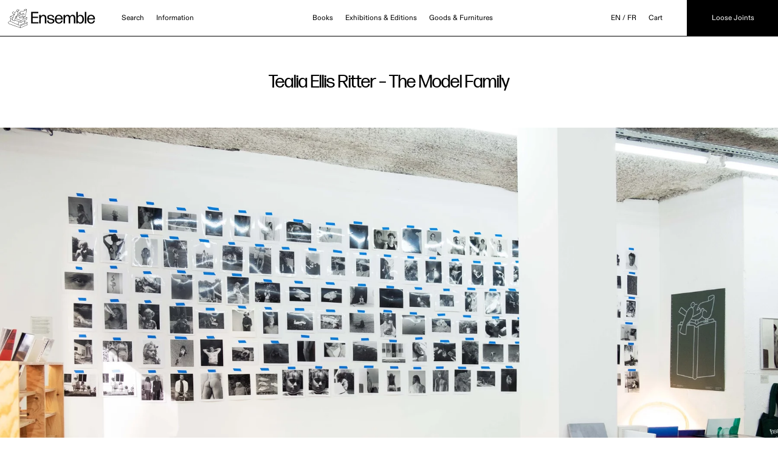

--- FILE ---
content_type: text/html; charset=utf-8
request_url: https://ensemble.biz/collections/prints/products/tealia-ellis-ritter-the-model-family
body_size: 19523
content:
<!doctype html>
<html>
<head>
  
    <title>Ensemble – Tealia Ellis Ritter – The Model Family</title>
  
  <meta charset="utf-8">
  <meta http-equiv="X-UA-Compatible" content="IE=edge,chrome=1">
  <meta name="description" content="28 January – 04 March 2022. Ensemble is pleased to present an immersive installation by American artist Tealia Ellis Ritter, to accompany the publication of her book The Model Family (Loose Joints, 2022). The Model Family is an oblique and challenging exploration of intergenerational family dynamics. Mixing memory time">
  <link rel="canonical" href="https://ensemble.biz/products/tealia-ellis-ritter-the-model-family">
  <meta name="viewport" content="width=device-width,initial-scale=1,shrink-to-fit=no">

  <link rel="apple-touch-icon" sizes="180x180" href="//ensemble.biz/cdn/shop/t/10/assets/apple-touch-icon.png?v=61706901056476728511649863742">
  <link rel="icon" type="image/png" sizes="32x32" href="//ensemble.biz/cdn/shop/t/10/assets/favicon-32x32.png?v=53313495848338614241649863742">
  <link rel="icon" type="image/png" sizes="16x16" href="//ensemble.biz/cdn/shop/t/10/assets/favicon-16x16.png?v=134394105939477537361649863742">
  <link rel="manifest" href="//ensemble.biz/cdn/shop/t/10/assets/site.webmanifest?v=21675301102447010921649863742">
  <link rel="mask-icon" href="//ensemble.biz/cdn/shop/t/10/assets/safari-pinned-tab.svg?v=91019439410032999001649863738" color="#253525">
  <meta name="msapplication-TileColor" content="#253525">
  <meta name="theme-color" content="#253525">

  <meta property="og:image" content="//ensemble.biz/cdn/shop/t/10/assets/meta.png?v=11399509864577744321649863742">
	<meta name="twitter:image" content="//ensemble.biz/cdn/shop/t/10/assets/meta.png?v=11399509864577744321649863742">


  <script>window.nfecShopVersion = '1637861754';window.nfecJsVersion = '449365';window.nfecCVersion = 72845</script><script>window.performance && window.performance.mark && window.performance.mark('shopify.content_for_header.start');</script><meta name="facebook-domain-verification" content="gbp1y41opkqdj7npbvop8lj4qcti96">
<meta name="facebook-domain-verification" content="g3p1ub2ml1lctlu6bxpbngx8vs3y4f">
<meta id="shopify-digital-wallet" name="shopify-digital-wallet" content="/56660197533/digital_wallets/dialog">
<meta name="shopify-checkout-api-token" content="f3ad81f5d4a0366bb02ec2dac08bf5f1">
<meta id="in-context-paypal-metadata" data-shop-id="56660197533" data-venmo-supported="false" data-environment="production" data-locale="en_US" data-paypal-v4="true" data-currency="EUR">
<link rel="alternate" type="application/json+oembed" href="https://ensemble.biz/products/tealia-ellis-ritter-the-model-family.oembed">
<script async="async" src="/checkouts/internal/preloads.js?locale=en-FR"></script>
<link rel="preconnect" href="https://shop.app" crossorigin="anonymous">
<script async="async" src="https://shop.app/checkouts/internal/preloads.js?locale=en-FR&shop_id=56660197533" crossorigin="anonymous"></script>
<script id="apple-pay-shop-capabilities" type="application/json">{"shopId":56660197533,"countryCode":"FR","currencyCode":"EUR","merchantCapabilities":["supports3DS"],"merchantId":"gid:\/\/shopify\/Shop\/56660197533","merchantName":"Ensemble","requiredBillingContactFields":["postalAddress","email","phone"],"requiredShippingContactFields":["postalAddress","email","phone"],"shippingType":"shipping","supportedNetworks":["visa","masterCard","amex","maestro"],"total":{"type":"pending","label":"Ensemble","amount":"1.00"},"shopifyPaymentsEnabled":true,"supportsSubscriptions":true}</script>
<script id="shopify-features" type="application/json">{"accessToken":"f3ad81f5d4a0366bb02ec2dac08bf5f1","betas":["rich-media-storefront-analytics"],"domain":"ensemble.biz","predictiveSearch":true,"shopId":56660197533,"locale":"en"}</script>
<script>var Shopify = Shopify || {};
Shopify.shop = "ensemble-books.myshopify.com";
Shopify.locale = "en";
Shopify.currency = {"active":"EUR","rate":"1.0"};
Shopify.country = "FR";
Shopify.theme = {"name":"ensemble\/main","id":129481015453,"schema_name":"Themekit template theme","schema_version":"1.0.0","theme_store_id":null,"role":"main"};
Shopify.theme.handle = "null";
Shopify.theme.style = {"id":null,"handle":null};
Shopify.cdnHost = "ensemble.biz/cdn";
Shopify.routes = Shopify.routes || {};
Shopify.routes.root = "/";</script>
<script type="module">!function(o){(o.Shopify=o.Shopify||{}).modules=!0}(window);</script>
<script>!function(o){function n(){var o=[];function n(){o.push(Array.prototype.slice.apply(arguments))}return n.q=o,n}var t=o.Shopify=o.Shopify||{};t.loadFeatures=n(),t.autoloadFeatures=n()}(window);</script>
<script>
  window.ShopifyPay = window.ShopifyPay || {};
  window.ShopifyPay.apiHost = "shop.app\/pay";
  window.ShopifyPay.redirectState = null;
</script>
<script id="shop-js-analytics" type="application/json">{"pageType":"product"}</script>
<script defer="defer" async type="module" src="//ensemble.biz/cdn/shopifycloud/shop-js/modules/v2/client.init-shop-cart-sync_BT-GjEfc.en.esm.js"></script>
<script defer="defer" async type="module" src="//ensemble.biz/cdn/shopifycloud/shop-js/modules/v2/chunk.common_D58fp_Oc.esm.js"></script>
<script defer="defer" async type="module" src="//ensemble.biz/cdn/shopifycloud/shop-js/modules/v2/chunk.modal_xMitdFEc.esm.js"></script>
<script type="module">
  await import("//ensemble.biz/cdn/shopifycloud/shop-js/modules/v2/client.init-shop-cart-sync_BT-GjEfc.en.esm.js");
await import("//ensemble.biz/cdn/shopifycloud/shop-js/modules/v2/chunk.common_D58fp_Oc.esm.js");
await import("//ensemble.biz/cdn/shopifycloud/shop-js/modules/v2/chunk.modal_xMitdFEc.esm.js");

  window.Shopify.SignInWithShop?.initShopCartSync?.({"fedCMEnabled":true,"windoidEnabled":true});

</script>
<script>
  window.Shopify = window.Shopify || {};
  if (!window.Shopify.featureAssets) window.Shopify.featureAssets = {};
  window.Shopify.featureAssets['shop-js'] = {"shop-cart-sync":["modules/v2/client.shop-cart-sync_DZOKe7Ll.en.esm.js","modules/v2/chunk.common_D58fp_Oc.esm.js","modules/v2/chunk.modal_xMitdFEc.esm.js"],"init-fed-cm":["modules/v2/client.init-fed-cm_B6oLuCjv.en.esm.js","modules/v2/chunk.common_D58fp_Oc.esm.js","modules/v2/chunk.modal_xMitdFEc.esm.js"],"shop-cash-offers":["modules/v2/client.shop-cash-offers_D2sdYoxE.en.esm.js","modules/v2/chunk.common_D58fp_Oc.esm.js","modules/v2/chunk.modal_xMitdFEc.esm.js"],"shop-login-button":["modules/v2/client.shop-login-button_QeVjl5Y3.en.esm.js","modules/v2/chunk.common_D58fp_Oc.esm.js","modules/v2/chunk.modal_xMitdFEc.esm.js"],"pay-button":["modules/v2/client.pay-button_DXTOsIq6.en.esm.js","modules/v2/chunk.common_D58fp_Oc.esm.js","modules/v2/chunk.modal_xMitdFEc.esm.js"],"shop-button":["modules/v2/client.shop-button_DQZHx9pm.en.esm.js","modules/v2/chunk.common_D58fp_Oc.esm.js","modules/v2/chunk.modal_xMitdFEc.esm.js"],"avatar":["modules/v2/client.avatar_BTnouDA3.en.esm.js"],"init-windoid":["modules/v2/client.init-windoid_CR1B-cfM.en.esm.js","modules/v2/chunk.common_D58fp_Oc.esm.js","modules/v2/chunk.modal_xMitdFEc.esm.js"],"init-shop-for-new-customer-accounts":["modules/v2/client.init-shop-for-new-customer-accounts_C_vY_xzh.en.esm.js","modules/v2/client.shop-login-button_QeVjl5Y3.en.esm.js","modules/v2/chunk.common_D58fp_Oc.esm.js","modules/v2/chunk.modal_xMitdFEc.esm.js"],"init-shop-email-lookup-coordinator":["modules/v2/client.init-shop-email-lookup-coordinator_BI7n9ZSv.en.esm.js","modules/v2/chunk.common_D58fp_Oc.esm.js","modules/v2/chunk.modal_xMitdFEc.esm.js"],"init-shop-cart-sync":["modules/v2/client.init-shop-cart-sync_BT-GjEfc.en.esm.js","modules/v2/chunk.common_D58fp_Oc.esm.js","modules/v2/chunk.modal_xMitdFEc.esm.js"],"shop-toast-manager":["modules/v2/client.shop-toast-manager_DiYdP3xc.en.esm.js","modules/v2/chunk.common_D58fp_Oc.esm.js","modules/v2/chunk.modal_xMitdFEc.esm.js"],"init-customer-accounts":["modules/v2/client.init-customer-accounts_D9ZNqS-Q.en.esm.js","modules/v2/client.shop-login-button_QeVjl5Y3.en.esm.js","modules/v2/chunk.common_D58fp_Oc.esm.js","modules/v2/chunk.modal_xMitdFEc.esm.js"],"init-customer-accounts-sign-up":["modules/v2/client.init-customer-accounts-sign-up_iGw4briv.en.esm.js","modules/v2/client.shop-login-button_QeVjl5Y3.en.esm.js","modules/v2/chunk.common_D58fp_Oc.esm.js","modules/v2/chunk.modal_xMitdFEc.esm.js"],"shop-follow-button":["modules/v2/client.shop-follow-button_CqMgW2wH.en.esm.js","modules/v2/chunk.common_D58fp_Oc.esm.js","modules/v2/chunk.modal_xMitdFEc.esm.js"],"checkout-modal":["modules/v2/client.checkout-modal_xHeaAweL.en.esm.js","modules/v2/chunk.common_D58fp_Oc.esm.js","modules/v2/chunk.modal_xMitdFEc.esm.js"],"shop-login":["modules/v2/client.shop-login_D91U-Q7h.en.esm.js","modules/v2/chunk.common_D58fp_Oc.esm.js","modules/v2/chunk.modal_xMitdFEc.esm.js"],"lead-capture":["modules/v2/client.lead-capture_BJmE1dJe.en.esm.js","modules/v2/chunk.common_D58fp_Oc.esm.js","modules/v2/chunk.modal_xMitdFEc.esm.js"],"payment-terms":["modules/v2/client.payment-terms_Ci9AEqFq.en.esm.js","modules/v2/chunk.common_D58fp_Oc.esm.js","modules/v2/chunk.modal_xMitdFEc.esm.js"]};
</script>
<script>(function() {
  var isLoaded = false;
  function asyncLoad() {
    if (isLoaded) return;
    isLoaded = true;
    var urls = ["https:\/\/gtranslate.io\/shopify\/gtranslate.js?shop=ensemble-books.myshopify.com","https:\/\/packlink-spf-pro.appspot.com\/platform\/PRO\/checkout\/thankYouScript?v=7\u0026shop=ensemble-books.myshopify.com"];
    for (var i = 0; i < urls.length; i++) {
      var s = document.createElement('script');
      s.type = 'text/javascript';
      s.async = true;
      s.src = urls[i];
      var x = document.getElementsByTagName('script')[0];
      x.parentNode.insertBefore(s, x);
    }
  };
  if(window.attachEvent) {
    window.attachEvent('onload', asyncLoad);
  } else {
    window.addEventListener('load', asyncLoad, false);
  }
})();</script>
<script id="__st">var __st={"a":56660197533,"offset":3600,"reqid":"a8f2b0c8-fe4a-4d80-89cc-330b8114c0a7-1769399779","pageurl":"ensemble.biz\/collections\/prints\/products\/tealia-ellis-ritter-the-model-family","u":"974465514c70","p":"product","rtyp":"product","rid":7268285710493};</script>
<script>window.ShopifyPaypalV4VisibilityTracking = true;</script>
<script id="captcha-bootstrap">!function(){'use strict';const t='contact',e='account',n='new_comment',o=[[t,t],['blogs',n],['comments',n],[t,'customer']],c=[[e,'customer_login'],[e,'guest_login'],[e,'recover_customer_password'],[e,'create_customer']],r=t=>t.map((([t,e])=>`form[action*='/${t}']:not([data-nocaptcha='true']) input[name='form_type'][value='${e}']`)).join(','),a=t=>()=>t?[...document.querySelectorAll(t)].map((t=>t.form)):[];function s(){const t=[...o],e=r(t);return a(e)}const i='password',u='form_key',d=['recaptcha-v3-token','g-recaptcha-response','h-captcha-response',i],f=()=>{try{return window.sessionStorage}catch{return}},m='__shopify_v',_=t=>t.elements[u];function p(t,e,n=!1){try{const o=window.sessionStorage,c=JSON.parse(o.getItem(e)),{data:r}=function(t){const{data:e,action:n}=t;return t[m]||n?{data:e,action:n}:{data:t,action:n}}(c);for(const[e,n]of Object.entries(r))t.elements[e]&&(t.elements[e].value=n);n&&o.removeItem(e)}catch(o){console.error('form repopulation failed',{error:o})}}const l='form_type',E='cptcha';function T(t){t.dataset[E]=!0}const w=window,h=w.document,L='Shopify',v='ce_forms',y='captcha';let A=!1;((t,e)=>{const n=(g='f06e6c50-85a8-45c8-87d0-21a2b65856fe',I='https://cdn.shopify.com/shopifycloud/storefront-forms-hcaptcha/ce_storefront_forms_captcha_hcaptcha.v1.5.2.iife.js',D={infoText:'Protected by hCaptcha',privacyText:'Privacy',termsText:'Terms'},(t,e,n)=>{const o=w[L][v],c=o.bindForm;if(c)return c(t,g,e,D).then(n);var r;o.q.push([[t,g,e,D],n]),r=I,A||(h.body.append(Object.assign(h.createElement('script'),{id:'captcha-provider',async:!0,src:r})),A=!0)});var g,I,D;w[L]=w[L]||{},w[L][v]=w[L][v]||{},w[L][v].q=[],w[L][y]=w[L][y]||{},w[L][y].protect=function(t,e){n(t,void 0,e),T(t)},Object.freeze(w[L][y]),function(t,e,n,w,h,L){const[v,y,A,g]=function(t,e,n){const i=e?o:[],u=t?c:[],d=[...i,...u],f=r(d),m=r(i),_=r(d.filter((([t,e])=>n.includes(e))));return[a(f),a(m),a(_),s()]}(w,h,L),I=t=>{const e=t.target;return e instanceof HTMLFormElement?e:e&&e.form},D=t=>v().includes(t);t.addEventListener('submit',(t=>{const e=I(t);if(!e)return;const n=D(e)&&!e.dataset.hcaptchaBound&&!e.dataset.recaptchaBound,o=_(e),c=g().includes(e)&&(!o||!o.value);(n||c)&&t.preventDefault(),c&&!n&&(function(t){try{if(!f())return;!function(t){const e=f();if(!e)return;const n=_(t);if(!n)return;const o=n.value;o&&e.removeItem(o)}(t);const e=Array.from(Array(32),(()=>Math.random().toString(36)[2])).join('');!function(t,e){_(t)||t.append(Object.assign(document.createElement('input'),{type:'hidden',name:u})),t.elements[u].value=e}(t,e),function(t,e){const n=f();if(!n)return;const o=[...t.querySelectorAll(`input[type='${i}']`)].map((({name:t})=>t)),c=[...d,...o],r={};for(const[a,s]of new FormData(t).entries())c.includes(a)||(r[a]=s);n.setItem(e,JSON.stringify({[m]:1,action:t.action,data:r}))}(t,e)}catch(e){console.error('failed to persist form',e)}}(e),e.submit())}));const S=(t,e)=>{t&&!t.dataset[E]&&(n(t,e.some((e=>e===t))),T(t))};for(const o of['focusin','change'])t.addEventListener(o,(t=>{const e=I(t);D(e)&&S(e,y())}));const B=e.get('form_key'),M=e.get(l),P=B&&M;t.addEventListener('DOMContentLoaded',(()=>{const t=y();if(P)for(const e of t)e.elements[l].value===M&&p(e,B);[...new Set([...A(),...v().filter((t=>'true'===t.dataset.shopifyCaptcha))])].forEach((e=>S(e,t)))}))}(h,new URLSearchParams(w.location.search),n,t,e,['guest_login'])})(!0,!0)}();</script>
<script integrity="sha256-4kQ18oKyAcykRKYeNunJcIwy7WH5gtpwJnB7kiuLZ1E=" data-source-attribution="shopify.loadfeatures" defer="defer" src="//ensemble.biz/cdn/shopifycloud/storefront/assets/storefront/load_feature-a0a9edcb.js" crossorigin="anonymous"></script>
<script crossorigin="anonymous" defer="defer" src="//ensemble.biz/cdn/shopifycloud/storefront/assets/shopify_pay/storefront-65b4c6d7.js?v=20250812"></script>
<script data-source-attribution="shopify.dynamic_checkout.dynamic.init">var Shopify=Shopify||{};Shopify.PaymentButton=Shopify.PaymentButton||{isStorefrontPortableWallets:!0,init:function(){window.Shopify.PaymentButton.init=function(){};var t=document.createElement("script");t.src="https://ensemble.biz/cdn/shopifycloud/portable-wallets/latest/portable-wallets.en.js",t.type="module",document.head.appendChild(t)}};
</script>
<script data-source-attribution="shopify.dynamic_checkout.buyer_consent">
  function portableWalletsHideBuyerConsent(e){var t=document.getElementById("shopify-buyer-consent"),n=document.getElementById("shopify-subscription-policy-button");t&&n&&(t.classList.add("hidden"),t.setAttribute("aria-hidden","true"),n.removeEventListener("click",e))}function portableWalletsShowBuyerConsent(e){var t=document.getElementById("shopify-buyer-consent"),n=document.getElementById("shopify-subscription-policy-button");t&&n&&(t.classList.remove("hidden"),t.removeAttribute("aria-hidden"),n.addEventListener("click",e))}window.Shopify?.PaymentButton&&(window.Shopify.PaymentButton.hideBuyerConsent=portableWalletsHideBuyerConsent,window.Shopify.PaymentButton.showBuyerConsent=portableWalletsShowBuyerConsent);
</script>
<script data-source-attribution="shopify.dynamic_checkout.cart.bootstrap">document.addEventListener("DOMContentLoaded",(function(){function t(){return document.querySelector("shopify-accelerated-checkout-cart, shopify-accelerated-checkout")}if(t())Shopify.PaymentButton.init();else{new MutationObserver((function(e,n){t()&&(Shopify.PaymentButton.init(),n.disconnect())})).observe(document.body,{childList:!0,subtree:!0})}}));
</script>
<link id="shopify-accelerated-checkout-styles" rel="stylesheet" media="screen" href="https://ensemble.biz/cdn/shopifycloud/portable-wallets/latest/accelerated-checkout-backwards-compat.css" crossorigin="anonymous">
<style id="shopify-accelerated-checkout-cart">
        #shopify-buyer-consent {
  margin-top: 1em;
  display: inline-block;
  width: 100%;
}

#shopify-buyer-consent.hidden {
  display: none;
}

#shopify-subscription-policy-button {
  background: none;
  border: none;
  padding: 0;
  text-decoration: underline;
  font-size: inherit;
  cursor: pointer;
}

#shopify-subscription-policy-button::before {
  box-shadow: none;
}

      </style>

<script>window.performance && window.performance.mark && window.performance.mark('shopify.content_for_header.end');</script> <!-- Header hook for plugins -->
  <link href="//ensemble.biz/cdn/shop/t/10/assets/stylesheet.css?v=164584257314192428531700229094" rel="stylesheet" type="text/css" media="all" />
  <script src="//ensemble.biz/cdn/shop/t/10/assets/application.js?v=16754003840836946061649863742" type="text/javascript"></script>
  
  <script src="//ensemble.biz/cdn/shopifycloud/storefront/assets/themes_support/option_selection-b017cd28.js" type="text/javascript"></script>
  
  
  
  <script
    src="https://code.jquery.com/jquery-3.4.1.js"
    integrity="sha256-WpOohJOqMqqyKL9FccASB9O0KwACQJpFTUBLTYOVvVU="
    crossorigin="anonymous">
  </script>



<!-- <script src="../scripts/custom-select.min.js" type="text/javascript"></script> -->

  
  
  <script src="https://unpkg.com/swiper@8/swiper-bundle.min.js"></script>
  <!-- <script src="https://unpkg.com/custom-select"></script> -->
  
  <!-- <script src = ""></script>

  <script src="//ensemble.biz/cdn/shop/t/10/assets/custom-select.js?v=15213903290332587231654782283" type="text/javascript"></script> -->



  

<script id="dcScript">
  var dcCart = {"note":null,"attributes":{},"original_total_price":0,"total_price":0,"total_discount":0,"total_weight":0.0,"item_count":0,"items":[],"requires_shipping":false,"currency":"EUR","items_subtotal_price":0,"cart_level_discount_applications":[],"checkout_charge_amount":0};
  
  
  var dcCustomerId = false;
  var dcCustomerEmail = false;
  var dcCustomerTags = false;
  
  var dcCurrency = '€{{amount_with_comma_separator}}';
</script>



<script src="https://cdn.shopify.com/extensions/019be01e-e3b9-7129-847c-1bedfb41a34c/avada-app-115/assets/avada-survey.js" type="text/javascript" defer="defer"></script>
<link href="https://monorail-edge.shopifysvc.com" rel="dns-prefetch">
<script>(function(){if ("sendBeacon" in navigator && "performance" in window) {try {var session_token_from_headers = performance.getEntriesByType('navigation')[0].serverTiming.find(x => x.name == '_s').description;} catch {var session_token_from_headers = undefined;}var session_cookie_matches = document.cookie.match(/_shopify_s=([^;]*)/);var session_token_from_cookie = session_cookie_matches && session_cookie_matches.length === 2 ? session_cookie_matches[1] : "";var session_token = session_token_from_headers || session_token_from_cookie || "";function handle_abandonment_event(e) {var entries = performance.getEntries().filter(function(entry) {return /monorail-edge.shopifysvc.com/.test(entry.name);});if (!window.abandonment_tracked && entries.length === 0) {window.abandonment_tracked = true;var currentMs = Date.now();var navigation_start = performance.timing.navigationStart;var payload = {shop_id: 56660197533,url: window.location.href,navigation_start,duration: currentMs - navigation_start,session_token,page_type: "product"};window.navigator.sendBeacon("https://monorail-edge.shopifysvc.com/v1/produce", JSON.stringify({schema_id: "online_store_buyer_site_abandonment/1.1",payload: payload,metadata: {event_created_at_ms: currentMs,event_sent_at_ms: currentMs}}));}}window.addEventListener('pagehide', handle_abandonment_event);}}());</script>
<script id="web-pixels-manager-setup">(function e(e,d,r,n,o){if(void 0===o&&(o={}),!Boolean(null===(a=null===(i=window.Shopify)||void 0===i?void 0:i.analytics)||void 0===a?void 0:a.replayQueue)){var i,a;window.Shopify=window.Shopify||{};var t=window.Shopify;t.analytics=t.analytics||{};var s=t.analytics;s.replayQueue=[],s.publish=function(e,d,r){return s.replayQueue.push([e,d,r]),!0};try{self.performance.mark("wpm:start")}catch(e){}var l=function(){var e={modern:/Edge?\/(1{2}[4-9]|1[2-9]\d|[2-9]\d{2}|\d{4,})\.\d+(\.\d+|)|Firefox\/(1{2}[4-9]|1[2-9]\d|[2-9]\d{2}|\d{4,})\.\d+(\.\d+|)|Chrom(ium|e)\/(9{2}|\d{3,})\.\d+(\.\d+|)|(Maci|X1{2}).+ Version\/(15\.\d+|(1[6-9]|[2-9]\d|\d{3,})\.\d+)([,.]\d+|)( \(\w+\)|)( Mobile\/\w+|) Safari\/|Chrome.+OPR\/(9{2}|\d{3,})\.\d+\.\d+|(CPU[ +]OS|iPhone[ +]OS|CPU[ +]iPhone|CPU IPhone OS|CPU iPad OS)[ +]+(15[._]\d+|(1[6-9]|[2-9]\d|\d{3,})[._]\d+)([._]\d+|)|Android:?[ /-](13[3-9]|1[4-9]\d|[2-9]\d{2}|\d{4,})(\.\d+|)(\.\d+|)|Android.+Firefox\/(13[5-9]|1[4-9]\d|[2-9]\d{2}|\d{4,})\.\d+(\.\d+|)|Android.+Chrom(ium|e)\/(13[3-9]|1[4-9]\d|[2-9]\d{2}|\d{4,})\.\d+(\.\d+|)|SamsungBrowser\/([2-9]\d|\d{3,})\.\d+/,legacy:/Edge?\/(1[6-9]|[2-9]\d|\d{3,})\.\d+(\.\d+|)|Firefox\/(5[4-9]|[6-9]\d|\d{3,})\.\d+(\.\d+|)|Chrom(ium|e)\/(5[1-9]|[6-9]\d|\d{3,})\.\d+(\.\d+|)([\d.]+$|.*Safari\/(?![\d.]+ Edge\/[\d.]+$))|(Maci|X1{2}).+ Version\/(10\.\d+|(1[1-9]|[2-9]\d|\d{3,})\.\d+)([,.]\d+|)( \(\w+\)|)( Mobile\/\w+|) Safari\/|Chrome.+OPR\/(3[89]|[4-9]\d|\d{3,})\.\d+\.\d+|(CPU[ +]OS|iPhone[ +]OS|CPU[ +]iPhone|CPU IPhone OS|CPU iPad OS)[ +]+(10[._]\d+|(1[1-9]|[2-9]\d|\d{3,})[._]\d+)([._]\d+|)|Android:?[ /-](13[3-9]|1[4-9]\d|[2-9]\d{2}|\d{4,})(\.\d+|)(\.\d+|)|Mobile Safari.+OPR\/([89]\d|\d{3,})\.\d+\.\d+|Android.+Firefox\/(13[5-9]|1[4-9]\d|[2-9]\d{2}|\d{4,})\.\d+(\.\d+|)|Android.+Chrom(ium|e)\/(13[3-9]|1[4-9]\d|[2-9]\d{2}|\d{4,})\.\d+(\.\d+|)|Android.+(UC? ?Browser|UCWEB|U3)[ /]?(15\.([5-9]|\d{2,})|(1[6-9]|[2-9]\d|\d{3,})\.\d+)\.\d+|SamsungBrowser\/(5\.\d+|([6-9]|\d{2,})\.\d+)|Android.+MQ{2}Browser\/(14(\.(9|\d{2,})|)|(1[5-9]|[2-9]\d|\d{3,})(\.\d+|))(\.\d+|)|K[Aa][Ii]OS\/(3\.\d+|([4-9]|\d{2,})\.\d+)(\.\d+|)/},d=e.modern,r=e.legacy,n=navigator.userAgent;return n.match(d)?"modern":n.match(r)?"legacy":"unknown"}(),u="modern"===l?"modern":"legacy",c=(null!=n?n:{modern:"",legacy:""})[u],f=function(e){return[e.baseUrl,"/wpm","/b",e.hashVersion,"modern"===e.buildTarget?"m":"l",".js"].join("")}({baseUrl:d,hashVersion:r,buildTarget:u}),m=function(e){var d=e.version,r=e.bundleTarget,n=e.surface,o=e.pageUrl,i=e.monorailEndpoint;return{emit:function(e){var a=e.status,t=e.errorMsg,s=(new Date).getTime(),l=JSON.stringify({metadata:{event_sent_at_ms:s},events:[{schema_id:"web_pixels_manager_load/3.1",payload:{version:d,bundle_target:r,page_url:o,status:a,surface:n,error_msg:t},metadata:{event_created_at_ms:s}}]});if(!i)return console&&console.warn&&console.warn("[Web Pixels Manager] No Monorail endpoint provided, skipping logging."),!1;try{return self.navigator.sendBeacon.bind(self.navigator)(i,l)}catch(e){}var u=new XMLHttpRequest;try{return u.open("POST",i,!0),u.setRequestHeader("Content-Type","text/plain"),u.send(l),!0}catch(e){return console&&console.warn&&console.warn("[Web Pixels Manager] Got an unhandled error while logging to Monorail."),!1}}}}({version:r,bundleTarget:l,surface:e.surface,pageUrl:self.location.href,monorailEndpoint:e.monorailEndpoint});try{o.browserTarget=l,function(e){var d=e.src,r=e.async,n=void 0===r||r,o=e.onload,i=e.onerror,a=e.sri,t=e.scriptDataAttributes,s=void 0===t?{}:t,l=document.createElement("script"),u=document.querySelector("head"),c=document.querySelector("body");if(l.async=n,l.src=d,a&&(l.integrity=a,l.crossOrigin="anonymous"),s)for(var f in s)if(Object.prototype.hasOwnProperty.call(s,f))try{l.dataset[f]=s[f]}catch(e){}if(o&&l.addEventListener("load",o),i&&l.addEventListener("error",i),u)u.appendChild(l);else{if(!c)throw new Error("Did not find a head or body element to append the script");c.appendChild(l)}}({src:f,async:!0,onload:function(){if(!function(){var e,d;return Boolean(null===(d=null===(e=window.Shopify)||void 0===e?void 0:e.analytics)||void 0===d?void 0:d.initialized)}()){var d=window.webPixelsManager.init(e)||void 0;if(d){var r=window.Shopify.analytics;r.replayQueue.forEach((function(e){var r=e[0],n=e[1],o=e[2];d.publishCustomEvent(r,n,o)})),r.replayQueue=[],r.publish=d.publishCustomEvent,r.visitor=d.visitor,r.initialized=!0}}},onerror:function(){return m.emit({status:"failed",errorMsg:"".concat(f," has failed to load")})},sri:function(e){var d=/^sha384-[A-Za-z0-9+/=]+$/;return"string"==typeof e&&d.test(e)}(c)?c:"",scriptDataAttributes:o}),m.emit({status:"loading"})}catch(e){m.emit({status:"failed",errorMsg:(null==e?void 0:e.message)||"Unknown error"})}}})({shopId: 56660197533,storefrontBaseUrl: "https://ensemble.biz",extensionsBaseUrl: "https://extensions.shopifycdn.com/cdn/shopifycloud/web-pixels-manager",monorailEndpoint: "https://monorail-edge.shopifysvc.com/unstable/produce_batch",surface: "storefront-renderer",enabledBetaFlags: ["2dca8a86"],webPixelsConfigList: [{"id":"320242007","configuration":"{\"pixel_id\":\"520496045709706\",\"pixel_type\":\"facebook_pixel\",\"metaapp_system_user_token\":\"-\"}","eventPayloadVersion":"v1","runtimeContext":"OPEN","scriptVersion":"ca16bc87fe92b6042fbaa3acc2fbdaa6","type":"APP","apiClientId":2329312,"privacyPurposes":["ANALYTICS","MARKETING","SALE_OF_DATA"],"dataSharingAdjustments":{"protectedCustomerApprovalScopes":["read_customer_address","read_customer_email","read_customer_name","read_customer_personal_data","read_customer_phone"]}},{"id":"shopify-app-pixel","configuration":"{}","eventPayloadVersion":"v1","runtimeContext":"STRICT","scriptVersion":"0450","apiClientId":"shopify-pixel","type":"APP","privacyPurposes":["ANALYTICS","MARKETING"]},{"id":"shopify-custom-pixel","eventPayloadVersion":"v1","runtimeContext":"LAX","scriptVersion":"0450","apiClientId":"shopify-pixel","type":"CUSTOM","privacyPurposes":["ANALYTICS","MARKETING"]}],isMerchantRequest: false,initData: {"shop":{"name":"Ensemble","paymentSettings":{"currencyCode":"EUR"},"myshopifyDomain":"ensemble-books.myshopify.com","countryCode":"FR","storefrontUrl":"https:\/\/ensemble.biz"},"customer":null,"cart":null,"checkout":null,"productVariants":[{"price":{"amount":600.0,"currencyCode":"EUR"},"product":{"title":"Tealia Ellis Ritter – The Model Family","vendor":"Ensemble","id":"7268285710493","untranslatedTitle":"Tealia Ellis Ritter – The Model Family","url":"\/products\/tealia-ellis-ritter-the-model-family","type":"Edition"},"id":"41877096890525","image":{"src":"\/\/ensemble.biz\/cdn\/shop\/products\/Untitled_Panorama-2.jpg?v=1655810162"},"sku":"","title":"Default Title","untranslatedTitle":"Default Title"}],"purchasingCompany":null},},"https://ensemble.biz/cdn","fcfee988w5aeb613cpc8e4bc33m6693e112",{"modern":"","legacy":""},{"shopId":"56660197533","storefrontBaseUrl":"https:\/\/ensemble.biz","extensionBaseUrl":"https:\/\/extensions.shopifycdn.com\/cdn\/shopifycloud\/web-pixels-manager","surface":"storefront-renderer","enabledBetaFlags":"[\"2dca8a86\"]","isMerchantRequest":"false","hashVersion":"fcfee988w5aeb613cpc8e4bc33m6693e112","publish":"custom","events":"[[\"page_viewed\",{}],[\"product_viewed\",{\"productVariant\":{\"price\":{\"amount\":600.0,\"currencyCode\":\"EUR\"},\"product\":{\"title\":\"Tealia Ellis Ritter – The Model Family\",\"vendor\":\"Ensemble\",\"id\":\"7268285710493\",\"untranslatedTitle\":\"Tealia Ellis Ritter – The Model Family\",\"url\":\"\/products\/tealia-ellis-ritter-the-model-family\",\"type\":\"Edition\"},\"id\":\"41877096890525\",\"image\":{\"src\":\"\/\/ensemble.biz\/cdn\/shop\/products\/Untitled_Panorama-2.jpg?v=1655810162\"},\"sku\":\"\",\"title\":\"Default Title\",\"untranslatedTitle\":\"Default Title\"}}]]"});</script><script>
  window.ShopifyAnalytics = window.ShopifyAnalytics || {};
  window.ShopifyAnalytics.meta = window.ShopifyAnalytics.meta || {};
  window.ShopifyAnalytics.meta.currency = 'EUR';
  var meta = {"product":{"id":7268285710493,"gid":"gid:\/\/shopify\/Product\/7268285710493","vendor":"Ensemble","type":"Edition","handle":"tealia-ellis-ritter-the-model-family","variants":[{"id":41877096890525,"price":60000,"name":"Tealia Ellis Ritter – The Model Family","public_title":null,"sku":""}],"remote":false},"page":{"pageType":"product","resourceType":"product","resourceId":7268285710493,"requestId":"a8f2b0c8-fe4a-4d80-89cc-330b8114c0a7-1769399779"}};
  for (var attr in meta) {
    window.ShopifyAnalytics.meta[attr] = meta[attr];
  }
</script>
<script class="analytics">
  (function () {
    var customDocumentWrite = function(content) {
      var jquery = null;

      if (window.jQuery) {
        jquery = window.jQuery;
      } else if (window.Checkout && window.Checkout.$) {
        jquery = window.Checkout.$;
      }

      if (jquery) {
        jquery('body').append(content);
      }
    };

    var hasLoggedConversion = function(token) {
      if (token) {
        return document.cookie.indexOf('loggedConversion=' + token) !== -1;
      }
      return false;
    }

    var setCookieIfConversion = function(token) {
      if (token) {
        var twoMonthsFromNow = new Date(Date.now());
        twoMonthsFromNow.setMonth(twoMonthsFromNow.getMonth() + 2);

        document.cookie = 'loggedConversion=' + token + '; expires=' + twoMonthsFromNow;
      }
    }

    var trekkie = window.ShopifyAnalytics.lib = window.trekkie = window.trekkie || [];
    if (trekkie.integrations) {
      return;
    }
    trekkie.methods = [
      'identify',
      'page',
      'ready',
      'track',
      'trackForm',
      'trackLink'
    ];
    trekkie.factory = function(method) {
      return function() {
        var args = Array.prototype.slice.call(arguments);
        args.unshift(method);
        trekkie.push(args);
        return trekkie;
      };
    };
    for (var i = 0; i < trekkie.methods.length; i++) {
      var key = trekkie.methods[i];
      trekkie[key] = trekkie.factory(key);
    }
    trekkie.load = function(config) {
      trekkie.config = config || {};
      trekkie.config.initialDocumentCookie = document.cookie;
      var first = document.getElementsByTagName('script')[0];
      var script = document.createElement('script');
      script.type = 'text/javascript';
      script.onerror = function(e) {
        var scriptFallback = document.createElement('script');
        scriptFallback.type = 'text/javascript';
        scriptFallback.onerror = function(error) {
                var Monorail = {
      produce: function produce(monorailDomain, schemaId, payload) {
        var currentMs = new Date().getTime();
        var event = {
          schema_id: schemaId,
          payload: payload,
          metadata: {
            event_created_at_ms: currentMs,
            event_sent_at_ms: currentMs
          }
        };
        return Monorail.sendRequest("https://" + monorailDomain + "/v1/produce", JSON.stringify(event));
      },
      sendRequest: function sendRequest(endpointUrl, payload) {
        // Try the sendBeacon API
        if (window && window.navigator && typeof window.navigator.sendBeacon === 'function' && typeof window.Blob === 'function' && !Monorail.isIos12()) {
          var blobData = new window.Blob([payload], {
            type: 'text/plain'
          });

          if (window.navigator.sendBeacon(endpointUrl, blobData)) {
            return true;
          } // sendBeacon was not successful

        } // XHR beacon

        var xhr = new XMLHttpRequest();

        try {
          xhr.open('POST', endpointUrl);
          xhr.setRequestHeader('Content-Type', 'text/plain');
          xhr.send(payload);
        } catch (e) {
          console.log(e);
        }

        return false;
      },
      isIos12: function isIos12() {
        return window.navigator.userAgent.lastIndexOf('iPhone; CPU iPhone OS 12_') !== -1 || window.navigator.userAgent.lastIndexOf('iPad; CPU OS 12_') !== -1;
      }
    };
    Monorail.produce('monorail-edge.shopifysvc.com',
      'trekkie_storefront_load_errors/1.1',
      {shop_id: 56660197533,
      theme_id: 129481015453,
      app_name: "storefront",
      context_url: window.location.href,
      source_url: "//ensemble.biz/cdn/s/trekkie.storefront.8d95595f799fbf7e1d32231b9a28fd43b70c67d3.min.js"});

        };
        scriptFallback.async = true;
        scriptFallback.src = '//ensemble.biz/cdn/s/trekkie.storefront.8d95595f799fbf7e1d32231b9a28fd43b70c67d3.min.js';
        first.parentNode.insertBefore(scriptFallback, first);
      };
      script.async = true;
      script.src = '//ensemble.biz/cdn/s/trekkie.storefront.8d95595f799fbf7e1d32231b9a28fd43b70c67d3.min.js';
      first.parentNode.insertBefore(script, first);
    };
    trekkie.load(
      {"Trekkie":{"appName":"storefront","development":false,"defaultAttributes":{"shopId":56660197533,"isMerchantRequest":null,"themeId":129481015453,"themeCityHash":"7756925511817638667","contentLanguage":"en","currency":"EUR","eventMetadataId":"185b01b2-8c5e-451f-9e3a-4f4ddd02543f"},"isServerSideCookieWritingEnabled":true,"monorailRegion":"shop_domain","enabledBetaFlags":["65f19447"]},"Session Attribution":{},"S2S":{"facebookCapiEnabled":true,"source":"trekkie-storefront-renderer","apiClientId":580111}}
    );

    var loaded = false;
    trekkie.ready(function() {
      if (loaded) return;
      loaded = true;

      window.ShopifyAnalytics.lib = window.trekkie;

      var originalDocumentWrite = document.write;
      document.write = customDocumentWrite;
      try { window.ShopifyAnalytics.merchantGoogleAnalytics.call(this); } catch(error) {};
      document.write = originalDocumentWrite;

      window.ShopifyAnalytics.lib.page(null,{"pageType":"product","resourceType":"product","resourceId":7268285710493,"requestId":"a8f2b0c8-fe4a-4d80-89cc-330b8114c0a7-1769399779","shopifyEmitted":true});

      var match = window.location.pathname.match(/checkouts\/(.+)\/(thank_you|post_purchase)/)
      var token = match? match[1]: undefined;
      if (!hasLoggedConversion(token)) {
        setCookieIfConversion(token);
        window.ShopifyAnalytics.lib.track("Viewed Product",{"currency":"EUR","variantId":41877096890525,"productId":7268285710493,"productGid":"gid:\/\/shopify\/Product\/7268285710493","name":"Tealia Ellis Ritter – The Model Family","price":"600.00","sku":"","brand":"Ensemble","variant":null,"category":"Edition","nonInteraction":true,"remote":false},undefined,undefined,{"shopifyEmitted":true});
      window.ShopifyAnalytics.lib.track("monorail:\/\/trekkie_storefront_viewed_product\/1.1",{"currency":"EUR","variantId":41877096890525,"productId":7268285710493,"productGid":"gid:\/\/shopify\/Product\/7268285710493","name":"Tealia Ellis Ritter – The Model Family","price":"600.00","sku":"","brand":"Ensemble","variant":null,"category":"Edition","nonInteraction":true,"remote":false,"referer":"https:\/\/ensemble.biz\/collections\/prints\/products\/tealia-ellis-ritter-the-model-family"});
      }
    });


        var eventsListenerScript = document.createElement('script');
        eventsListenerScript.async = true;
        eventsListenerScript.src = "//ensemble.biz/cdn/shopifycloud/storefront/assets/shop_events_listener-3da45d37.js";
        document.getElementsByTagName('head')[0].appendChild(eventsListenerScript);

})();</script>
<script
  defer
  src="https://ensemble.biz/cdn/shopifycloud/perf-kit/shopify-perf-kit-3.0.4.min.js"
  data-application="storefront-renderer"
  data-shop-id="56660197533"
  data-render-region="gcp-us-east1"
  data-page-type="product"
  data-theme-instance-id="129481015453"
  data-theme-name="Themekit template theme"
  data-theme-version="1.0.0"
  data-monorail-region="shop_domain"
  data-resource-timing-sampling-rate="10"
  data-shs="true"
  data-shs-beacon="true"
  data-shs-export-with-fetch="true"
  data-shs-logs-sample-rate="1"
  data-shs-beacon-endpoint="https://ensemble.biz/api/collect"
></script>
</head>
<body>

  <div id="shopify-section-header" class="shopify-section"><section data-section-id="header" data-section-type="header">

  <div class="header__mobile-wrapper header__mobile">
    <a href="/" class="header__mobile-logo">
      <img src="//ensemble.biz/cdn/shop/t/10/assets/Ensemble.svg?v=160879188348333942091649863742" alt="Home" class="header__logo">
    </a>

    <div class="header__burger-wrapper hamburger--squeeze">
      <span class="header__burger-box">
          <span class="header__burger-inner"></span>
      </span>
    </div>

  </div>

  <div class="header__wrapper">

    <a href="/" class="header__logo-wrapper header__desktop">
      <img src="//ensemble.biz/cdn/shop/t/10/assets/Ensemble.svg?v=160879188348333942091649863742" alt="Home" class="header__logo">
    </a>

    <div class="header__items-wrapper">
      <ul class="header__left">
        <li id="searchButton" class="header__search-button header__list-item">
          Search
        </li>
        <li class="header__desktop header__list-item">
          <a href="/pages/information">Information</a>
        </li>
      </ul>

      <ul class="header__center">
          
            

            <li class="header__list-item">
              <a href="/collections/books">Books
                <div style="display: none;">Books</div>
              </a>
              
            </li>
          
          
        
          
        
          
        
          
            
          
        
          
            
          
        
          
            

            <li class="header__list-item">
              <a href="/collections/prints">Exhibitions & Editions
                <div style="display: none;">Exhibitions & Editions</div>
              </a>
              
            </li>
          
          
        
          
            

            <li class="header__list-item">
              <a href="/collections/goods-furniture">Goods & Furnitures
                <div style="display: none;">Goods & Furnitures</div>
              </a>
              
            </li>
          
          
        
</ul>

      <ul class="header__right">
        <li class="header__list-item">

              <!-- GTranslate: https://gtranslate.io/ -->
              <div>
                    <a href="https://ensemble.biz" onclick="doGTranslate('en|en');return false;" title="English" class="glink nturl notranslate">EN</a> / <a href="https://fr.ensemble.biz" onclick="doGTranslate('en|fr');return false;" title="Français" class="glink nturl notranslate">FR</a> 
              </div>
          
              <script>
              if(typeof GTranslateGetCurrentLang != 'function')function GTranslateGetCurrentLang() {if(typeof document.getElementsByTagName('html')[0] != 'undefined')return document.getElementsByTagName('html')[0].getAttribute('lang');return null;}
              function gt_loadScript(url,callback){var script=document.createElement("script");script.type="text/javascript";if(script.readyState){script.onreadystatechange=function(){if(script.readyState=="loaded"||script.readyState=="complete"){script.onreadystatechange=null;callback()}}}else{script.onload=function(){callback()}}script.src=url;document.getElementsByTagName("head")[0].appendChild(script)}
              var gtSwitcherJS = function($){/*{auto_detect_code}*/}
              gt_loadScript("//code.jquery.com/jquery-1.12.4.min.js", function(){jQuery_gtranslate = jQuery.noConflict(true);gtSwitcherJS(jQuery_gtranslate);});
              </script>


              <script>
              var gt_request_uri = location.pathname+location.search;
              function doGTranslate(lang_pair) {if(lang_pair.value)lang_pair=lang_pair.value;if(lang_pair=='')return;var lang=lang_pair.split('|')[1];if(typeof _gaq!='undefined'){_gaq.push(['_trackEvent', 'GTranslate', lang, location.hostname+location.pathname+location.search]);}else {if(typeof ga == 'function')ga('send', 'event', 'GTranslate', lang, location.hostname+location.pathname+location.search);}var plang=location.hostname.split('.')[0];if(plang.length !=2 && plang.toLowerCase() != 'zh-cn' && plang.toLowerCase() != 'zh-tw' && plang != 'hmn' && plang != 'haw' && plang != 'ceb')plang='en';location.href=location.protocol+'//'+(lang == 'en' ? '' : lang+'.')+location.hostname.replace('www.', '').replace(RegExp('^' + plang + '[.]'), '')+(typeof gt_request_uri != 'undefined' ? gt_request_uri : location.pathname+location.search);}
              </script>
        </li>
        <li class="header__mobile header__list-item">
          <a href="/pages/information">Information</a>
        </li>
        <li class="header__list-item">
          <a href="/cart">Cart</a>
        </li>
      </ul>
    </div>

    <a href="https://loosejoints.biz" target="_blank" class="header__lj-wrapper">
      Loose Joints
    </a>


  </div>

  <div class="header__search-bar-wrapper" id="searchBar">
    <form action="/search" method="get" role="search">

      <input type="search"
        name="q"
        id="Search-header"
        value=""
        placeholder="Search for something...">

      <button type="submit" class="header__search-submit">
        <img src="//ensemble.biz/cdn/shop/t/10/assets/icon_search.svg?v=97208803262124210381649863742" alt="Search" class="header__search-icon">
      </button>
    </form>
  </div>


</section>



</div>

  <main role="main" class="main">

    <script src="//ensemble.biz/cdn/shop/t/10/assets/custom-select.js?v=15213903290332587231654782283" type="text/javascript"></script>
<!-- <script src = ""></script> -->

<div class="hide" style="display:none;">
  Edition
  test
</div>





  

    
      <script>
        console.log("exhibition")
      </script>
      <script>
  console.log("exhibition")
</script>

<section class="exhibition-wrapper">


  <div class="exhibition-title">
    <h1>Tealia Ellis Ritter – The Model Family
    </h1>
    <span class="exhibition-date"></span>
  </div>


  <div class="product__images exhibition">
    
      
        <img id="" class="product__product-image" src="//ensemble.biz/cdn/shop/products/Untitled_Panorama-2_1800x.jpg?v=1655810162" data-src="//ensemble.biz/cdn/shop/products/Untitled_Panorama-2_1800x.jpg?v=1655810162" data-widths="[180, 360, 540, 720, 900, 1080, 1296, 1512, 1728, 2048]" data-aspectratio="1.4665671641791045" data-sizes="auto" data-parent-fit="cover" alt="Tealia Ellis Ritter – The Model Family" data-swiper="33084800925853">

      
    
  </div>

  <div class="exhibition__description" id="exhibition__description">

    <p class="p1"><em></em>28 January – 04 March 2022.</p>
Ensemble is pleased to present an immersive installation by American artist Tealia Ellis Ritter, to accompany the publication of her book <i>The Model Family </i>(Loose Joints, 2022). <br><em>The Model Family</em> is an oblique and challenging exploration of intergenerational family dynamics. Mixing memory time, the past and present through performative and intimate images with four generations of the artist’s family, photographed by Ellis Ritter from her adolescence until today. Presented at Ensemble is a facsimile reproduction of Ellis Ritter’s studio walls, which captures the artist’s process of editing and printing for this ambitious, thirty-year project.  <br> <br>
<blockquote>
<p class="p2"><img data-mce-fragment="1" alt="" src="https://cdn.shopify.com/s/files/1/0566/6019/7533/files/DSC04936_copy.jpg?v=1655395651" data-mce-src="https://cdn.shopify.com/s/files/1/0566/6019/7533/files/DSC04936_copy.jpg?v=1655395651"></p>
<p class="p2"><img src="https://cdn.shopify.com/s/files/1/0566/6019/7533/files/DSC04945_copy.jpg?v=1655395621" alt=""><img data-mce-fragment="1" alt="" src="https://cdn.shopify.com/s/files/1/0566/6019/7533/files/DSC04914_copy_600x600.jpg?v=1655395779" data-mce-src="https://cdn.shopify.com/s/files/1/0566/6019/7533/files/DSC04914_copy_600x600.jpg?v=1655395779"><img data-mce-fragment="1" alt="" src="https://cdn.shopify.com/s/files/1/0566/6019/7533/files/DSC04934_copy.jpg?v=1655395603" data-mce-src="https://cdn.shopify.com/s/files/1/0566/6019/7533/files/DSC04934_copy.jpg?v=1655395603"></p>
<p class="p2"><img src="https://cdn.shopify.com/s/files/1/0566/6019/7533/files/Finn_Dave_kiss_2019_1024x1024.jpg?v=1655810309" alt=""></p>
</blockquote>
Accompanying this installation is an exclusive limited edition print, signed and editioned by the artist. <br><i>David in the Bedroom, </i>2019<i> <br></i>Selenium toned gelatin silver print on warm tone Ilford glossy fibre-based paper<br>Printed, signed and editioned by the artist<br>508 × 406.4 mm (20 × 16")<br>Edition of 10<br>Frame not included.

  </div>


  

  <div class="exhibition__products">
    




<div class="title">
  <h1>
    Related products</h1>
</div>


<div class="exhibition__products-variant-wrapper ">

  
    
      

    
      

    
      

    
      

    
      

    



  
    
      

    
      

    
      

    
      

    
      

    
      

    



  
    
      

    
      

    



  
    
      

    
      

    



  
    
      

    
      

    



  
    
      

    
      

    



  
    
      

    
      

    



  
    
      

    
      

    
      

    
      

    
      

    



  
    
      

    
      

    
      

    
      

    
      

    



  
    
      

    
      

    
      

    
      

    
      

    



  
    
      

    
      

    
      

    
      

    
      

    



  
    
      

    
      

    
      

    
      

    
      

    



  
    
      

    
      

    
      

    
      

    
      

    
      

    



  
    



  
    
      

    
      

    
      

    
      

    



  
    
      

    



  
    
      

    
      

    
      

    
      

    



  
    
      

    
      

    



  
    
      

    



  
    
      

    
      

    



  
    
      

    
      

    



  
    
      

    
      

    



  
    
      

    



  
    
      

    
      

    
      

    



  
    
      

    
      

    



  
    
      

    



  
    
      

    
      

    
      

    
      

    
      

    



  
    
      

    



  
    
      

    



  
    
      

    
      

    



  
    
      

    



  
    
      

        <div class="exhibition__products-variant link">
          <a href='/products/special-edition-for-the-model-family-by-tealia-ellis-ritter'>
            <div class="exhibition__products-variant-image">
              <img src="//ensemble.biz/cdn/shop/products/DSC04914_cropped_low_600x.jpg?v=1655819241">
            </div>

            <div class="sticky-element font-bold">

              <span data-price-wrapper class="text-arrow">&rarr;</span>
              <p>
                <span class="collection-product-title">
                  Special Edition for The Model Family by Tealia Ellis Ritter
                </span>

                <span class="collection-product-price">
                  
                    
                      €600,00
                    
                    
                  
                </span>
              </p>



            </div>
          </a>
        </div>

        
        

          
        


      

    
      

    



  
    
      

    



  
    
      

    
      

    



  
    
      

    



  
    
      

    



  
    
      

    



  
    
      

    
      

    
      

    
      

    
      

    



  
    
      

        <div class="exhibition__products-variant link">
          <a href='/products/tealia-ellis-ritter-the-model-family-1'>
            <div class="exhibition__products-variant-image">
              <img src="//ensemble.biz/cdn/shop/products/Ensemble_TheModelFamily6_600x.jpg?v=1643305519">
            </div>

            <div class="sticky-element font-bold">

              <span data-price-wrapper class="text-arrow">&rarr;</span>
              <p>
                <span class="collection-product-title">
                  Tealia Ellis Ritter – The Model Family
                </span>

                <span class="collection-product-price">
                  
                    
                      €48,00
                    
                    
                  
                </span>
              </p>



            </div>
          </a>
        </div>

        
        

          
        


      

    
      

    
      

    
      

    
      

    



  
</div>
  </div>
</section>




<section class="collection__wrapper past-exhibitions">
  <section class="container-fluid no-gutters">


    <div class="title">
      <h1>Past exhibitions</h1>
      <div style="display:none;">
        product.collections CollectionDrop
      </div>
    </div>

    
      

        <ul class="row" id="infinite-loop">

          

        
            


              <a href="/collections/prints/products/daniel-arnold-you-are-what-you-do-1" class=" col-6 col-md-3 no-gutters collection__item-wrapper">

                <div class="collection__item">
                  <img src="//ensemble.biz/cdn/shop/files/images_3_b041f635-1e87-4137-8cff-28ca6ef9851a_600x.jpg?v=1765900949">
                </div>


                <div class="sticky-element font-bold">
                  <span class="text-arrow">&rarr;</span>
                  <p>
                    <span class="collection-product-title">
                      Daniel Arnold  -  You Are What You Do
                    </span>
                    <span class="collection-product-price">
                      

                        <span class="soldOut">
                          Sold out
                        </span>

                      
                    </span>


                  </p>
                </div>


                

              </a>
            

          

        
            


              <a href="/collections/prints/products/florence-cuschieri-title" class=" col-6 col-md-3 no-gutters collection__item-wrapper">

                <div class="collection__item">
                  <img src="//ensemble.biz/cdn/shop/files/IMG_9975_600x.jpg?v=1759335406">
                </div>


                <div class="sticky-element font-bold">
                  <span class="text-arrow">&rarr;</span>
                  <p>
                    <span class="collection-product-title">
                      Florence Cuschieri  -  La ronde des hirondelles
                    </span>
                    <span class="collection-product-price">
                      

                        <span class="soldOut">
                          Sold out
                        </span>

                      
                    </span>


                  </p>
                </div>


                

              </a>
            

          

        
            


              <a href="/collections/prints/products/hicham-benohoud-the-classroom-1" class=" col-6 col-md-3 no-gutters collection__item-wrapper">

                <div class="collection__item">
                  <img src="//ensemble.biz/cdn/shop/files/IMG_9589_morebright_23b3a177-2b77-4dca-94f3-109b95e7eee1_600x.jpg?v=1753438975">
                </div>


                <div class="sticky-element font-bold">
                  <span class="text-arrow">&rarr;</span>
                  <p>
                    <span class="collection-product-title">
                      Hicham Benohoud – The Classroom
                    </span>
                    <span class="collection-product-price">
                      

                        <span class="soldOut">
                          Sold out
                        </span>

                      
                    </span>


                  </p>
                </div>


                

              </a>
            

          

        
            


              <a href="/collections/prints/products/jd-test-exhibition-copy" class=" col-6 col-md-3 no-gutters collection__item-wrapper">

                <div class="collection__item">
                  <img src="//ensemble.biz/cdn/shop/files/IMG_2117_600x.jpg?v=1752592875">
                </div>


                <div class="sticky-element font-bold">
                  <span class="text-arrow">&rarr;</span>
                  <p>
                    <span class="collection-product-title">
                      Pacifico Silano - Shadow Cast
                    </span>
                    <span class="collection-product-price">
                      

                        <span class="soldOut">
                          Sold out
                        </span>

                      
                    </span>


                  </p>
                </div>


                

              </a>
            

          

        
            


              <a href="/collections/prints/products/jean-vincent-simonet-of-voices-and-herbs" class=" col-6 col-md-3 no-gutters collection__item-wrapper">

                <div class="collection__item">
                  <img src="//ensemble.biz/cdn/shop/files/IMG_4898copy_600x.jpg?v=1753459629">
                </div>


                <div class="sticky-element font-bold">
                  <span class="text-arrow">&rarr;</span>
                  <p>
                    <span class="collection-product-title">
                      Jean-Vincent Simonet – Of Voices And Herbs
                    </span>
                    <span class="collection-product-price">
                      

                        <span class="soldOut">
                          Sold out
                        </span>

                      
                    </span>


                  </p>
                </div>


                

              </a>
            

          

        
            


              <a href="/collections/prints/products/rebekka-deubner-strip-1" class=" col-6 col-md-3 no-gutters collection__item-wrapper">

                <div class="collection__item">
                  <img src="//ensemble.biz/cdn/shop/files/IMG_3952_600x.jpg?v=1713867406">
                </div>


                <div class="sticky-element font-bold">
                  <span class="text-arrow">&rarr;</span>
                  <p>
                    <span class="collection-product-title">
                      Rebekka Deubner – Strip
                    </span>
                    <span class="collection-product-price">
                      

                        <span class="soldOut">
                          Sold out
                        </span>

                      
                    </span>


                  </p>
                </div>


                

              </a>
            

          

        
            


              <a href="/collections/prints/products/jack-whitefield-keunyser" class=" col-6 col-md-3 no-gutters collection__item-wrapper">

                <div class="collection__item">
                  <img src="//ensemble.biz/cdn/shop/files/DSC07128_600x.jpg?v=1703241481">
                </div>


                <div class="sticky-element font-bold">
                  <span class="text-arrow">&rarr;</span>
                  <p>
                    <span class="collection-product-title">
                      Jack Whitefield – Keunyser
                    </span>
                    <span class="collection-product-price">
                      

                        <span class="soldOut">
                          Sold out
                        </span>

                      
                    </span>


                  </p>
                </div>


                

              </a>
            

          

        
            


              <a href="/collections/prints/products/sam-youkilis-somewhere-screenprints-1" class=" col-6 col-md-3 no-gutters collection__item-wrapper">

                <div class="collection__item">
                  <img src="//ensemble.biz/cdn/shop/files/Sam_prints_bc0cc3e7-d88c-4be3-9f01-7582de87f46b_600x.jpg?v=1700390917">
                </div>


                <div class="sticky-element font-bold">
                  <span class="text-arrow">&rarr;</span>
                  <p>
                    <span class="collection-product-title">
                      Sam Youkilis – Somewhere Screenprints
                    </span>
                    <span class="collection-product-price">
                      
                        €100,00
                        


                      
                    </span>


                  </p>
                </div>


                
                  
                

              </a>
            

          

        
            


              <a href="/collections/prints/products/yana-wernicke-companions-1" class=" col-6 col-md-3 no-gutters collection__item-wrapper">

                <div class="collection__item">
                  <img src="//ensemble.biz/cdn/shop/files/Untitled-2_3f84a1df-68a8-45a9-bd88-faf410b91028_600x.jpg?v=1684506516">
                </div>


                <div class="sticky-element font-bold">
                  <span class="text-arrow">&rarr;</span>
                  <p>
                    <span class="collection-product-title">
                      Yana Wernicke - Companions
                    </span>
                    <span class="collection-product-price">
                      

                        <span class="soldOut">
                          Sold out
                        </span>

                      
                    </span>


                  </p>
                </div>


                

              </a>
            

          

        
            


              <a href="/collections/prints/products/2025-postcard-edition" class=" col-6 col-md-3 no-gutters collection__item-wrapper">

                <div class="collection__item">
                  <img src="//ensemble.biz/cdn/shop/files/Ensemble_Postcards_all_2025_600x.jpg?v=1752838149">
                </div>


                <div class="sticky-element font-bold">
                  <span class="text-arrow">&rarr;</span>
                  <p>
                    <span class="collection-product-title">
                      2025 Postcard Collection Box Set
                    </span>
                    <span class="collection-product-price">
                      
                        €65,00
                        


                      
                    </span>


                  </p>
                </div>


                
                  
                

              </a>
            

          

        
            


              <a href="/collections/prints/products/ensemble-x-arches-event" class=" col-6 col-md-3 no-gutters collection__item-wrapper">

                <div class="collection__item">
                  <img src="//ensemble.biz/cdn/shop/files/7V8A1208copy_600x.jpg?v=1685547472">
                </div>


                <div class="sticky-element font-bold">
                  <span class="text-arrow">&rarr;</span>
                  <p>
                    <span class="collection-product-title">
                      Ensemble × Arches
                    </span>
                    <span class="collection-product-price">
                      

                        <span class="soldOut">
                          Sold out
                        </span>

                      
                    </span>


                  </p>
                </div>


                

              </a>
            

          

        
            


              <a href="/collections/prints/products/jeff-wall-a-sudden-gust-of-wind-after-hokusai" class=" col-6 col-md-3 no-gutters collection__item-wrapper">

                <div class="collection__item">
                  <img src="//ensemble.biz/cdn/shop/products/Ensemble_Jan248_15257ff6-9a18-4793-bca6-b32105d5c790_600x.jpg?v=1676038088">
                </div>


                <div class="sticky-element font-bold">
                  <span class="text-arrow">&rarr;</span>
                  <p>
                    <span class="collection-product-title">
                      Jeff Wall – A Sudden Gust of Wind
                    </span>
                    <span class="collection-product-price">
                      

                        <span class="soldOut">
                          Sold out
                        </span>

                      
                    </span>


                  </p>
                </div>


                

              </a>
            

          

        
            


              <a href="/collections/prints/products/kingsley-ifill-danny-fox-holy-island-1" class=" col-6 col-md-3 no-gutters collection__item-wrapper">

                <div class="collection__item">
                  <img src="//ensemble.biz/cdn/shop/products/Install_iphone_600x.jpg?v=1676371232">
                </div>


                <div class="sticky-element font-bold">
                  <span class="text-arrow">&rarr;</span>
                  <p>
                    <span class="collection-product-title">
                      Kingsley Ifill & Danny Fox – Holy Island
                    </span>
                    <span class="collection-product-price">
                      

                        <span class="soldOut">
                          Sold out
                        </span>

                      
                    </span>


                  </p>
                </div>


                

              </a>
            

          

        
            


              <a href="/collections/prints/products/jordan-weitzman-participation" class=" col-6 col-md-3 no-gutters collection__item-wrapper">

                <div class="collection__item">
                  <img src="//ensemble.biz/cdn/shop/products/1bis_600x.jpg?v=1661523666">
                </div>


                <div class="sticky-element font-bold">
                  <span class="text-arrow">&rarr;</span>
                  <p>
                    <span class="collection-product-title">
                      Jordan Weitzman – Participation
                    </span>
                    <span class="collection-product-price">
                      

                        <span class="soldOut">
                          Sold out
                        </span>

                      
                    </span>


                  </p>
                </div>


                

              </a>
            

          

        
            


              <a href="/collections/prints/products/tommy-smits-homo-dentis" class=" col-6 col-md-3 no-gutters collection__item-wrapper">

                <div class="collection__item">
                  <img src="//ensemble.biz/cdn/shop/products/MG_1419_600x.jpg?v=1654959671">
                </div>


                <div class="sticky-element font-bold">
                  <span class="text-arrow">&rarr;</span>
                  <p>
                    <span class="collection-product-title">
                      Tommy Smits – Homo Dentis
                    </span>
                    <span class="collection-product-price">
                      
                        €0,00
                        


                      
                    </span>


                  </p>
                </div>


                
                  
                

              </a>
            

          

        
            


              <a href="/collections/prints/products/luis-alberto-rodriguez-publishing-performance-fundraising-edition" class=" col-6 col-md-3 no-gutters collection__item-wrapper">

                <div class="collection__item">
                  <img src="//ensemble.biz/cdn/shop/products/Silkscreen_all_53d21c9d-74e9-475a-be80-aedcca0bd18f_600x.jpg?v=1667582994">
                </div>


                <div class="sticky-element font-bold">
                  <span class="text-arrow">&rarr;</span>
                  <p>
                    <span class="collection-product-title">
                      Luis Alberto Rodriguez – Publishing Performance Fundraising Edition
                    </span>
                    <span class="collection-product-price">
                      
                        €150,00
                        


                      
                    </span>


                  </p>
                </div>


                
                  
                

              </a>
            

          

        
            


              <a href="/collections/prints/products/daniel-jack-lyons-like-a-river" class=" col-6 col-md-3 no-gutters collection__item-wrapper">

                <div class="collection__item">
                  <img src="//ensemble.biz/cdn/shop/products/DSC05425_600x.jpg?v=1657030381">
                </div>


                <div class="sticky-element font-bold">
                  <span class="text-arrow">&rarr;</span>
                  <p>
                    <span class="collection-product-title">
                      Daniel Jack Lyons – Like a River
                    </span>
                    <span class="collection-product-price">
                      

                        <span class="soldOut">
                          Sold out
                        </span>

                      
                    </span>


                  </p>
                </div>


                

              </a>
            

          

        
            


              <a href="/collections/prints/products/sebastien-arrighi-shivers-1" class=" col-6 col-md-3 no-gutters collection__item-wrapper">

                <div class="collection__item">
                  <img src="//ensemble.biz/cdn/shop/products/DSC05146copy_600x.jpg?v=1655809127">
                </div>


                <div class="sticky-element font-bold">
                  <span class="text-arrow">&rarr;</span>
                  <p>
                    <span class="collection-product-title">
                      Sébastien Arrighi – Shivers
                    </span>
                    <span class="collection-product-price">
                      
                        €0,00
                        


                      
                    </span>


                  </p>
                </div>


                
                  
                

              </a>
            

          

        
            

          

        
            


              <a href="/collections/prints/products/jack-whitefield-furze" class=" col-6 col-md-3 no-gutters collection__item-wrapper">

                <div class="collection__item">
                  <img src="//ensemble.biz/cdn/shop/products/DSC04091web_600x.jpg?v=1655802331">
                </div>


                <div class="sticky-element font-bold">
                  <span class="text-arrow">&rarr;</span>
                  <p>
                    <span class="collection-product-title">
                      Jack Whitefield – Furze
                    </span>
                    <span class="collection-product-price">
                      
                        €0,00
                        


                      
                    </span>


                  </p>
                </div>


                
                  
                

              </a>
            

          
        </ul>

        <div id="infinite-pagination">
          
            <a href="/collections/prints/products/tealia-ellis-ritter-the-model-family?page=2">Loading More</a>
          
        </div>
      

    

  </section>
</section>



<section>
  <div id="lightbox" style="
                    position:fixed;
                    height:100vh;
                    top:0;
                    width:100vw;
                    background-color:#E2E2E2;
                    z-index:9999999;
                    display:flex;
                    visibility: hidden;
                    ">
    <div class="swiper">

      <div class="swiper-wrapper" id="swiper-wrapper"></div>

      <div class="swiper-pagination"></div>

      <div class="swiper-button-prev">
        <h1>&larr;</h1>
      </div>
      <div class="swiper-button-next">
        <h1>&rarr;</h1>
      </div>
      <div id="swiperClose">
        <img src="//ensemble.biz/cdn/shop/t/10/assets/icon-close.svg?v=93699973099113695101649863742" alt="CLOSE">
      </div>

      <div class="swiper-scrollbar"></div>
    </div>


  </div>

</section>


<script>



  const swiper = new Swiper('.swiper', {

    loop: true,

    pagination: {
      el: '.swiper-pagination'
    },

    navigation: {
      nextEl: '.swiper-button-next',
      prevEl: '.swiper-button-prev'
    },

    scrollbar: {
      el: '.swiper-scrollbar'
    }
  });



  var date = document.getElementsByTagName("h5")[0].innerHTML.replace("&nbsp;", "");
  var dateContainer = document.getElementsByClassName("exhibition-date");

  console.log(date, 'date')

  var imgs = document.getElementById("exhibition__description").getElementsByTagName("img");

  var lightbox = document.getElementById("lightbox")
  var swiperClose = document.getElementById("swiperClose")
  var swiper2 = document.getElementsByClassName("swiper")
  var swiperContainer = document.getElementById("swiper-wrapper")

  var closeSwiper = true

  if (dateContainer) {
    dateContainer[0].append(date)
  }

  swiperClose.addEventListener('click', event => {
    closeSwiper = true
    lightbox.style.visibility = "hidden"
  })

  const imgsArray = Array.from(imgs);

  imgsArray.forEach(function(item, i) {

    item.addEventListener('click', event => {
      lightbox.style.visibility = "visible"
      closeSwiper = false;
      swiper2[0].classList.add("active");

      if (swiper) {
        swiper.slideTo(i, 0)
      }
    })
  })


  for (let item of imgs) {
    swiperContainer.innerHTML += "<div class='swiper-slide ' style='background-image: url(" + item.getAttribute("src").replace(/600x600|480x480/gi, "1200x1200") + ");'></div>"
  }
</script>

    

  


	<noscript class="endOfLayoutContentX" type="text/mark"></noscript>

  </main>

  <div id="shopify-section-footer" class="shopify-section">
<section data-section-id="footer" data-section-type="footer" class="footer__container">
  <footer class="footer__wrapper" style="color: #e0dad4; background-color: #253525">

    <div class="footer__half">
      <div class="footer__logo-wrapper">
        <h4>Ensemble</h4>
        <img src="//ensemble.biz/cdn/shop/t/10/assets/birds.svg?v=137119652893292123821649863742" alt="Ensemble" class="footer__logo">
      </div>
      <div class="footer__strap-line">
        <h4><p>a space for books,<br/>editions and photography<br/>by Loose Joints</p></h4>       
      </div>

    </div>

    <div class="footer__half">
      <div class="footer__third">
        <p>7 rue du Chevalier Roze<br/>Marseille 13002<br/>+33 4 91 93 75 95</p><p></p><p><a href="mailto:hello@ensemble.biz" title="mailto:hello@ensemble.biz">hello@ensemble.biz</a></p>
      </div>
      <div class="footer__third">
        <ul>
          <li><a href="https://ensemble.biz/pages/information">About</a></li>
          <li><a href="https://ensemble.biz/pages/shipping">Help</a></li>
          <li><a href="https://ensemble.biz/pages/shipping">Shipping</a></li>
          <li><a href="https://ensemble.biz/pages/shipping">Returns</a></li>
        </ul>
      </div>
      <div class="footer__third">
        <div>
          <a href="https://www.instagram.com/ensemble_books/" target="_blank" class="footer__insta-link">
            <img src="//ensemble.biz/cdn/shop/t/10/assets/instagram-icon-white.svg?v=148450723413732211851649863742" alt="Instagram">
          </a>
        </div>

        <a href="http://sendy.loosejoints.biz/subscription?f=k892KqEdHBBvsZwLGa0892RMGAVmTX99PVkpGCA82Am6s2DglhmTaDGmasd763vwI2KZJJ" target="_blank">Newsletter</a>
      </div>
      
    </div>

  </footer>
</section>


</div>

<div id="shopify-block-AWU9qK05LWVIrYm9vV__14876220180117712452" class="shopify-block shopify-app-block">
  <!-- BEGIN app snippet: app-data --><script>
  try {
    if(!window.AVADA_SURVEY) {
      const avadaSurvey = {"surveys":[{"success":true,"id":"yas2PtudYriWdcjmikx8","questions":[{"type":"single","heading":"How did you first hear about Ensemble?","description":"","image":{"url":"","alignment":"center","sizePercentage":"100"},"skippable":false,"position":0,"answers":[{"content":"Walking past the shop","id":"answer_1752761313458"},{"content":"Word of mouth","id":"answer_1752761313459"},{"content":"Social media","id":"answer_1752761313460"},{"id":"answer_1752761392905","content":"Online search"},{"id":"answer_1752761396588","content":"Other"}],"enabledCustomAnswer":true,"showWhen":"when_customer_select_answers","showCustomAnswerWhen":["answer_1752761396588"],"customAnswerPlaceholder":"Please add more information","id":"question_1752761313458","chosen":false,"selected":false},{"type":"multiple","heading":"What areas of photography interest you most?","description":"","image":{"url":"","alignment":"center","sizePercentage":"100"},"skippable":false,"position":1,"answers":[{"id":"answer_1752763488465","content":"Contemporary photography"},{"id":"answer_1752763488466","content":"Documentary & photojournalism"},{"id":"answer_1752763488467","content":"Fine art photography"},{"id":"answer_1752763512416","content":"Historical/archival photography"},{"id":"answer_1752763683708","content":"Fashion & editorial photography"},{"id":"answer_1752763688379","content":"Theory/critical essays"},{"id":"answer_1752763976824","content":"Self-published & independent photobooks"},{"id":"answer_1752763981794","content":"Other"}],"enabledCustomAnswer":true,"showWhen":"when_customer_select_answers","showCustomAnswerWhen":["answer_1752763981794"],"customAnswerPlaceholder":"Please add more information","id":"question_1752763488465","chosen":false,"selected":false},{"type":"single","heading":"How often do you usually buy photography books?","description":"","image":{"url":"","alignment":"center","sizePercentage":"100"},"skippable":false,"position":2,"answers":[{"id":"answer_1752764399292","content":"Weekly"},{"id":"answer_1752764399293","content":"Monthly"},{"id":"answer_1752764399294","content":"Every few months"},{"id":"answer_1752764501736","content":"Rarely"}],"enabledCustomAnswer":false,"showWhen":"always_show","showCustomAnswerWhen":[],"customAnswerPlaceholder":"Please add more information","id":"question_1752764399292","chosen":false,"selected":false},{"type":"single","heading":"How easy was it to find what you were looking for on our website?","description":"","image":{"url":"","alignment":"center","sizePercentage":"100"},"skippable":false,"position":3,"answers":[{"id":"answer_1752761410640","content":"Very easy"},{"id":"answer_1752761410641","content":"Fairly easy"},{"id":"answer_1752761410642","content":"Neutral"},{"id":"answer_1752761437089","content":"A bit difficult"},{"id":"answer_1752761444792","content":"Very difficult"}],"enabledCustomAnswer":false,"showWhen":"always_show","showCustomAnswerWhen":[],"customAnswerPlaceholder":"Please add more information","id":"question_1752761410640","chosen":false,"selected":false},{"type":"multiple","heading":"What did you mainly visit our website for?","description":"","image":{"url":"","alignment":"center","sizePercentage":"100"},"skippable":false,"position":4,"answers":[{"id":"answer_1752761451456","content":"Browse books"},{"id":"answer_1752761451457","content":"Check opening hours"},{"id":"answer_1752761451458","content":"Learn about events / workshops"},{"id":"answer_1752761470107","content":"Buy online"},{"id":"answer_1752761475105","content":"Other"}],"enabledCustomAnswer":true,"showWhen":"when_customer_select_answers","showCustomAnswerWhen":["answer_1752761475105"],"customAnswerPlaceholder":"Please add more information","id":"question_1752761451456","chosen":false,"selected":false},{"type":"single","heading":"How would you describe the pricing at Ensemble?","description":"","image":{"url":"","alignment":"center","sizePercentage":"100"},"skippable":false,"position":5,"answers":[{"id":"answer_1752764553341","content":"Very affordable"},{"id":"answer_1752764553342","content":"Reasonable"},{"id":"answer_1752764553343","content":"A bit expensive"},{"id":"answer_1752764583483","content":"Too expensive"},{"id":"answer_1752764588929","content":"Not sure"}],"enabledCustomAnswer":false,"showWhen":"always_show","showCustomAnswerWhen":[],"customAnswerPlaceholder":"Please add more information","id":"question_1752764553341","chosen":false,"selected":false},{"type":"single","heading":"How would you rate the design & usability of the website?","description":"","image":{"url":"","alignment":"center","sizePercentage":"100"},"skippable":false,"position":6,"answers":[{"id":"answer_1752761542769","content":"Excellent"},{"id":"answer_1752761542770","content":"Good"},{"id":"answer_1752761542771","content":"Average"},{"id":"answer_1752761555838","content":"Needs improvement"},{"id":"answer_1752761564585","content":"Poor"}],"enabledCustomAnswer":false,"showWhen":"always_show","showCustomAnswerWhen":[],"customAnswerPlaceholder":"Please add more information","id":"question_1752761542769","chosen":false,"selected":false},{"type":"short_answer","heading":"What could we improve on our website? ","description":"","image":{"url":"","alignment":"center","sizePercentage":"100"},"skippable":true,"position":7,"placeholder":"","id":"question_1752761572107","chosen":false,"selected":false},{"type":"short_answer","heading":"Are there specific photographers, publishers, or themes you’d like to see more of at Ensemble?","description":"","image":{"url":"","alignment":"center","sizePercentage":"100"},"skippable":true,"position":8,"placeholder":"","id":"question_1752764630624","chosen":false,"selected":false},{"type":"single","heading":"Have you visited Ensemble Bookshop in person before?","description":"","image":{"url":"","alignment":"center","sizePercentage":"100"},"skippable":false,"position":9,"answers":[{"id":"answer_1752761694438","content":"Yes"},{"id":"answer_1752761694439","content":"Not yet, only online"}],"enabledCustomAnswer":false,"showWhen":"always_show","showCustomAnswerWhen":[],"customAnswerPlaceholder":"Please add more information","id":"question_1752761694438","chosen":false,"selected":false},{"type":"single","heading":"How would you describe your overall experience in the shop?","description":"","image":{"url":"","alignment":"center","sizePercentage":"100"},"skippable":false,"position":10,"answers":[{"id":"answer_1752761579235","content":"Excellent"},{"id":"answer_1752761579236","content":"Good"},{"id":"answer_1752761579237","content":"Average"},{"id":"answer_1752761619000","content":"Needs improvement"},{"id":"answer_1752761622534","content":"Poor"}],"enabledCustomAnswer":false,"showWhen":"always_show","showCustomAnswerWhen":[],"customAnswerPlaceholder":"Please add more information","id":"question_1752761579235","chosen":false,"selected":false},{"type":"short_answer","heading":"What did you enjoy most about the shop?","description":"","image":{"url":"","alignment":"center","sizePercentage":"100"},"skippable":true,"position":11,"placeholder":"","id":"question_1752761636705","chosen":false,"selected":false},{"type":"short_answer","heading":"What could we improve in the shop? ","description":"","image":{"url":"","alignment":"center","sizePercentage":"100"},"skippable":true,"position":12,"placeholder":"","id":"question_1752761656284","chosen":false,"selected":false},{"type":"single","heading":"Where do you live?","description":"","image":{"url":"","alignment":"center","sizePercentage":"100"},"skippable":false,"position":13,"answers":[{"id":"answer_1752763369552","content":"In Marseille"},{"id":"answer_1752763369553","content":"In France"},{"id":"answer_1752763369554","content":"In Europe"},{"id":"answer_1752763401489","content":"Outside Europe"}],"enabledCustomAnswer":false,"showWhen":"always_show","showCustomAnswerWhen":[],"customAnswerPlaceholder":"Please add more information","id":"question_1752763369552","chosen":false,"selected":false},{"type":"single","heading":"Which age range do you fall into?","description":"","image":{"url":"","alignment":"center","sizePercentage":"100"},"skippable":false,"position":14,"answers":[{"id":"answer_1752763307009","content":"Under 18"},{"id":"answer_1752763307010","content":"18–24"},{"id":"answer_1752763307011","content":"25–34"},{"id":"answer_1752763332114","content":"35–44"},{"id":"answer_1752763339294","content":"45–54"},{"id":"answer_1752763344411","content":"55+"},{"id":"answer_1752763353846","content":"Prefer not to say"}],"enabledCustomAnswer":false,"showWhen":"always_show","showCustomAnswerWhen":[],"customAnswerPlaceholder":"Please add more information","id":"question_1752763307009","chosen":false,"selected":false},{"type":"single","heading":"Would you like to receive updates about new photography books and events?","description":"","image":{"url":"","alignment":"center","sizePercentage":"100"},"skippable":false,"position":16,"answers":[{"id":"answer_1752764744650","content":"Yes, here’s my email"},{"id":"answer_1752764744651","content":"No, thank you"}],"enabledCustomAnswer":true,"showWhen":"when_customer_select_answers","showCustomAnswerWhen":["answer_1752764744650"],"customAnswerPlaceholder":"","id":"question_1752764744650","chosen":false,"selected":false}],"thankYou":{"type":"thank_you","thankYouType":"default","heading":"Thank you for doing our survey","description":"If you have any question, please feel free to ask us","link":"samplelink.shopify.com","enableButton":true,"buttonText":"Discover more","buttonLink":""},"discount":{"enabled":true,"code":"TEN","displayOn":"email","limitOnePerEmail":true,"card":{"heading":"Earn your discount code","description":"Enter your preferred shopping email to receive the coupon.","placeholder":"Enter your email","buttonText":"Get coupon"},"email":{"subject":"Thank you for taking the survey for {{shop.name}}. Here is your coupon reward.","fromName":"","fromEmail":"survey@seagroup.com","sendType":"default","body":"\n<h2 style=\"font-size: 20px; font-weight: bold; margin: 0 0 24px 0; color: #000;\">Congratulations! Here is you coupon reward</h2>\n<p>Hi {{customer.displayName}},</p>\n<br>\n<p>We truly appreciate you taking the time to complete our survey—your insights mean a lot to us.</p>\n<p>As a thank-you, enjoy a special reward to use on your next purchase.</p>\n<br>\n<p>Your coupon code is:</p>\n<br>\n<div style=\"padding: 16px;word-break: break-word; background-color: #f6f6f7; border-radius: 8px; text-align: center;\">\n  <span style=\"font-size: 20px; font-weight: bold; color: #202223; letter-spacing: 4px;\">{{discount.code}}</span>\n</div>\n<br>\n<p>Warm regards,</p>\n<p>{{shop.name}}.</p>"},"banner":{"heading":"Thank you!","description":"Receive a 10% discount on your next purchase upon completion","text":{"color":"#FFFFFF"},"background":{"type":"solid","color":"#1C1C1C","colorSolid":"#1C1C1C","gradientStart":"#1C1C1C","gradientEnd":"#637381","gradientDirection":70,"image":{"url":""}}},"template":"\n <div class=\"Avada-Email\">\n   <div class=\"Avada-Email__Content\">\n      {{email.content}}\n    </div>\n  </div>\n"},"name":"Survey #1","isActive":true,"channels":{"postPurchaseEmail":{"type":"postPurchaseEmail","userTargeting":{"type":"all_users","userTags":[],"enabledUserTag":false,"enabledProductPurchased":false,"productPurchased":[]},"emailSetting":{"fromType":"default"},"headerLogo":{"url":"","sizePercentage":88},"content":{"subject":"","body":"<h1>Thank you for your visiting!</h1><p>Dear {{customer.displayName}},</p><p><br></p><p><span style=\"white-space:pre-wrap;\">At {{shop.name}}, we value your feedback. That's why we would like to invite you to participate in a short survey about your recent experience.</span></p><p><span style=\"white-space:pre-wrap;\"><br></span></p><p><span style=\"white-space:pre-wrap;\"><span style=\"white-space:pre-wrap;\">Please click the button below to complete the survey, and it will only take a few minutes to complete.<br>We appreciate your time and effort in providing us with this valuable feedback.</span></span></p><p><span style=\"white-space:pre-wrap;\"><span style=\"white-space:pre-wrap;\"><br></span></span></p><p><span style=\"white-space:pre-wrap;\"><span style=\"white-space:pre-wrap;\"><span style=\"white-space:pre-wrap;\">You could explore more products in our store for the next season here: {{shop.url}}.</span></span></span></p><p><span style=\"white-space:pre-wrap;\"><span style=\"white-space:pre-wrap;\"><span style=\"white-space:pre-wrap;\"><br></span></span></span></p><p><span style=\"white-space:pre-wrap;\"><span style=\"white-space:pre-wrap;\"><span style=\"white-space:pre-wrap;\"><span style=\"white-space:pre-wrap;\">Warm regards,<br>{{shop.name}}.</span></span></span></span></p>"},"text":{"primaryColor":"#1C1C1C","secondaryColor":"#585858"},"background":{"outerBackground":"#F5F5F5","innerBackground":"#FFFFFF"},"button":{"color":"#FFFFFF","backgroundColor":"#1C1C1C","backgroundHover":"#333333","text":"Start your survey"},"enabledCustomCss":false,"customCss":"","enabled":false},"exitIntent":{"type":"exitIntent","enabled":false,"enableEmptyCart":false,"enableHasProducts":false,"widgetRecurrence":"only_once","position":"center","button":{"color":"#FFFFFF","backgroundColor":"#1C1C1C","backgroundHover":"#1C1C1CE6"},"section":{"primaryTextColor":"#1C1C1C","secondaryTextColor":"#585858","accentColor":"#1C1C1C","backgroundColor":"#FFFFFF"}},"embedSurvey":{"type":"embedSurvey","embedType":"block","button":{"color":"#FFFFFF","backgroundColor":"#1C1C1C","backgroundHover":"#1C1C1CE6"},"section":{"primaryTextColor":"#1C1C1C","secondaryTextColor":"#585858","accentColor":"#1C1C1C","backgroundColor":"#FFFFFF"},"enabled":false},"dedicatedPageSurvey":{"type":"dedicatedPageSurvey","link":"","enabledHeaderLogo":false,"headerLogo":{"url":"","alignment":"center"},"button":{"color":"#FFFFFF","backgroundColor":"#1C1C1C","backgroundHover":"#1C1C1CE6"},"section":{"primaryTextColor":"#1C1C1C","secondaryTextColor":"#df0000","accentColor":"#1C1C1C","backgroundColor":"#FFFFFF"},"background":{"type":"solid","colorSolid":"#FFFFFF","gradientStart":"#FFFFFF","gradientEnd":"#000000","gradientDirection":70,"image":{"url":""}},"enabled":true},"siteWidget":{"type":"siteWidget","position":"left","button":{"color":"#FFFFFF","backgroundColor":"#1C1C1C","backgroundHover":"#1C1C1CE6"},"section":{"primaryTextColor":"#1C1C1C","secondaryTextColor":"#585858","accentColor":"#1C1C1C","backgroundColor":"#FFFFFF"},"pageTargeting":{"type":"specific_page","enabledExcludePages":false,"pages":[],"productPageType":"specific_product_pages","specificProducts":[9967296938327],"collectionPageType":"all_collection_pages","specificCollections":[]},"timing":"10_seconds_after_page_load","userTargeting":{"type":"all_users","enabledUserTag":true,"userTags":[]},"widgetRecurrence":"every_time_survey_not_completed","enabled":false},"postPurchasePage":{"type":"postPurchasePage","userTargeting":{"type":"all_users","enabledUserTag":false,"userTags":[],"enabledProductPurchased":false,"productPurchased":[]},"enabled":false}},"channelTypes":["dedicatedPageSurvey"],"shopId":"bhGyqSx0tLR8AqL8EGXE","totalResponses":1,"createdAt":"2025-07-17T14:11:24.503Z","updatedAt":"2025-07-17T14:36:02.338Z","hasResponse":true,"updateStatus":true}]} || {};
      const customerMetaFields = false || {};
      const avadaSettings = {"shopId":"bhGyqSx0tLR8AqL8EGXE","shopLogo":{"url":"https://cdn.shopify.com/s/files/1/0566/6019/7533/files/ensemble-branding_re0xxr_a44b759f-21fb-4b4a-b93d-ffbdf9c0d4e2.jpg?v=1752762521"}} || {};
      const avadaLogics = {"logics":[{"surveyId":"yas2PtudYriWdcjmikx8","logics":[{"id":"logic_1752761734717","questionId":"question_1752761694438","type":"customer","conditions":[{"operator":"AND","type":"equal_to","value":"","valueType":"","options":["answer_1752761694439"]}],"actions":[{"type":"skip_to","settings":{"questionId":"question_1752763369552"}}]}]}]} || {};
      const avadaButtonTranslation = false || {};
      const avadaCustomerSegments = false || {};
      const {surveys} = avadaSurvey;
      const {logics} = avadaLogics;
      const {segments} = avadaCustomerSegments;
      window.AVADA_SURVEY = {
        surveys,
        logics,
        buttonTranslation : avadaButtonTranslation,
        settings: avadaSettings,
        segments : segments || [],
        page: "product",
        product: {
          id: 7268285710493,
          variants: [{"id":41877096890525,"title":"Default Title","option1":"Default Title","option2":null,"option3":null,"sku":"","requires_shipping":true,"taxable":true,"featured_image":null,"available":true,"name":"Tealia Ellis Ritter – The Model Family","public_title":null,"options":["Default Title"],"price":60000,"weight":1000,"compare_at_price":null,"inventory_management":"shopify","barcode":"","requires_selling_plan":false,"selling_plan_allocations":[]}],
          selectedVariant: 41877096890525,
          hasOnlyDefaultVariant: true,
        },
        collection: {
          id: 273456726173
        },
        customer: {
          tags: null,
          email: null,
          name: null,
          id: null,
          acceptsMarketing: null,
          metaFields: customerMetaFields || {},
        }
      };
    }
  } catch(e) {
    console.error("Avada Survey Error: ", e)
  }
</script>


<!-- END app snippet -->



</div></body>
</html>



--- FILE ---
content_type: text/css
request_url: https://ensemble.biz/cdn/shop/t/10/assets/stylesheet.css?v=164584257314192428531700229094
body_size: 8145
content:
@charset "UTF-8";.centreXY,.cart-empty{top:50%;left:50%;-ms-transform:translate(-50%,-50%);-webkit-transform:translate(-50%,-50%);transform:translate(-50%,-50%)}.centreX{left:50%;-ms-transform:translateX(-50%);-webkit-transform:translateX(-50%);transform:translate(-50%)}.centreY{top:50%;-ms-transform:translateY(-50%);-webkit-transform:translateY(-50%);transform:translateY(-50%)}@-webkit-keyframes pulse{0%{opacity:1}50%{opacity:0}to{opacity:1}}html,body,div,span,applet,object,iframe,h1,h2,h3,.cart-checkout .checkout,h4,h5,h6,p,blockquote,pre,a,abbr,acronym,address,big,cite,code,del,dfn,em,img,ins,kbd,q,s,samp,small,strike,strong,sub,sup,tt,var,b,u,i,center,dl,dt,dd,ol,ul,li,fieldset,form,label,legend,table,caption,tbody,tfoot,thead,tr,th,td,article,aside,canvas,details,embed,figure,figcaption,footer,header,hgroup,menu,nav,output,ruby,section,summary,time,mark,audio,video{margin:0;padding:0;border:0;font-size:100%;font:inherit;vertical-align:baseline}article,aside,details,figcaption,figure,footer,header,hgroup,menu,nav,section{display:block}body{line-height:1;--transition: all .2s ease-in-out}ol,ul{list-style:none}blockquote,q{quotes:none}blockquote:before,blockquote:after,q:before,q:after{content:"";content:none}table{border-collapse:collapse;border-spacing:0}@font-face{font-family:DiatypePre-Bold;src:url(./DiatypePre-Bold.eot);src:local(""),url(./DiatypePre-Bold.woff) format("woff"),url(./DiatypePre-Bold.ttf) format("truetype"),url(./DiatypePre-Bold.svg) format("svg");font-weight:400;font-style:normal}@font-face{font-family:DiatypePre-Regular;src:url(./DiatypePre-Regular.eot);src:local(""),url(./DiatypePre-Regular.woff) format("woff"),url(./DiatypePre-Regular.ttf) format("truetype"),url(./DiatypePre-Regular.svg) format("svg");font-weight:400;font-style:normal}@font-face{font-family:DiatypePre-Light;src:url(./DiatypePre-Light.eot);src:local(""),url(./DiatypePre-Light.woff) format("woff"),url(./DiatypePre-Light.ttf) format("truetype"),url(./DiatypePre-Light.svg) format("svg");font-weight:400;font-style:normal}@font-face{src:url(./FormaDJRBanner-Regular.woff2) format("woff2"),url(./FormaDJRBanner-Regular.woff) format("woff");font-family:FormaDJRBanner;font-style:normal;font-weight:400}body{font-family:DiatypePre-Regular;font-size:12px;line-height:16px;font-weight:400;text-align:left;-webkit-font-smoothing:antialiased;-moz-osx-font-smoothing:grayscale}em{font-style:italic}a{text-decoration:none;color:inherit}.header__wrapper a:hover,.swiper-text:hover{color:inherit;text-decoration:underline}a:focus{color:inherit}.homepage-product-title,.collection-product-title,.recommendation__product-title,.product__product-title,.product__price-wrapper,.product__price-bar-half{font-family:DiatypePre-Bold,sans-serif}h1{font-family:FormaDJRBanner;font-size:30px;line-height:30px}h2{font-size:24px;line-height:30px;font-family:DiatypePre-Bold,sans-serif}h3,.cart-checkout .checkout{font-size:24px;line-height:30px}.product__description,.exhibition__description{font-size:15px;line-height:19px}h4{font-family:FormaDJRBanner;font-size:24px;line-height:30px}@media screen and (max-width: 750px) and (min-width: 1px){h1{font-size:24px;line-height:28px}h2{font-size:18px;line-height:22px;font-weight:700}h3,.cart-checkout .checkout{font-size:18px;line-height:22px}}body,input,textarea,button,select{-webkit-font-smoothing:antialiased;text-size-adjust:100%}*::selection{background:#000000fc;color:#fff}*::-moz-selection{background:#000000fc;color:#fff}*::-webkit-scrollbar{width:3px;height:3px}*::-webkit-scrollbar-track{background:transparent;border-left:1px solid #000;border-top:1px solid #000}*::-webkit-scrollbar-thumb{background:#000;border:none}.exhibition__products::-webkit-scrollbar-track{border-left:none;border-top:1px solid #000}html{padding-bottom:0!important;width:100vw}#preview-bar-iframe{display:none!important}main{margin-top:60px;min-height:calc(100vh - 60px)}@media screen and (max-width: 750px) and (min-width: 1px){main{margin-top:44px;min-height:calc(100vh - 44px)}}.standard-wrapper{display:block;padding:20px}.header__wrapper{width:100%;height:60px;border-bottom:1px solid #000;position:fixed;top:0;left:0;display:flex;flex-direction:row;justify-content:space-between;background-color:#fff;z-index:10}.header__logo-wrapper,.header__lj-wrapper{width:150px;height:100%;flex:none;display:block;text-align:center}.header__logo-wrapper{display:flex;flex-direction:column;justify-content:center;margin-left:10px}.header__logo{display:block;width:150px;height:auto}.header__lj-wrapper{display:flex;flex-direction:column;justify-content:center;text-align:center;color:#fff;background-color:#000;transition:color .2s ease-in-out,background-color .2s ease-in-out;border-left:1px solid #000}@media (hover: hover){.header__lj-wrapper:hover{color:#000;background-color:#fff}}.header__lj-wrapper:active{color:#000;background-color:#fff}.header__items-wrapper{flex:1;display:flex;flex-direction:row;justify-content:space-between;margin:0 30px}.header__left,.header__center,.header__right{display:flex;flex-direction:row}.header__left .header__list-item,.header__center .header__list-item,.header__right .header__list-item{display:flex;flex-direction:column;justify-content:center;margin:0 10px}.header__left .header__list-item.header__mobile,.header__center .header__list-item.header__mobile,.header__right .header__list-item.header__mobile,.header__mobile{display:none}.header__search-button{cursor:pointer}.header__search-button:hover{text-decoration:underline}.header__search-bar-wrapper{position:fixed;top:-63px;left:0;width:100%;height:60px;padding:20px;border-bottom:1px solid #000;background-color:#fff;z-index:9;display:flex;flex-direction:column;justify-content:center;transition:top .2s ease-in-out}.header__search-bar-wrapper input[type=search]{border:none;outline:none;background-color:transparent;display:block;width:100%;box-shadow:none}.header__search-bar-wrapper.active{top:60px}.header__search-submit{position:absolute;right:20px;top:15px;width:30px;height:30px;background-color:transparent;border:none;outline:none;box-shadow:none;cursor:pointer}.header__search-icon{max-width:100%;max-height:100%;height:auto;width:auto;margin:0 auto;pointer-events:none}@media screen and (max-width: 750px) and (min-width: 1px){.header__mobile-wrapper{width:100%;padding:10px 20px;border-bottom:1px solid #000;position:fixed;top:0;left:0;z-index:10;background-color:#fff}.header__mobile-logo{height:20px;width:auto;display:inline-block}.header__logo{height:20px;width:auto}.header__burger-wrapper{width:20px;height:20px;cursor:pointer;position:absolute;right:20px;top:11px}.header__burger-box{width:20px;height:20px;display:inline-block;position:relative}.header__burger-inner{display:block;top:50%;margin-top:-1px}.header__burger-inner,.header__burger-inner:before,.header__burger-inner:after{width:20px;height:2px;background-color:#000;position:absolute;transition-property:transform;transition-duration:.15s;transition-timing-function:ease}.header__burger-inner:before,.header__burger-inner:after{content:"";display:block}.header__burger-inner:before{top:-9px}.header__burger-inner:after{bottom:-9px}.header__wrapper{height:auto;display:block;border-bottom:none;top:-450px;z-index:9;transition:top .4s ease-in-out}.header__wrapper.active{top:44px}.header__logo-wrapper,.header__lj-wrapper{width:100%;height:auto;text-align:left}.header__logo-wrapper{padding:10px 20px;border-bottom:1px solid #000}.header__lj-wrapper{display:block;padding:20px;border-bottom:1px solid #000;border-left:none}.header__items-wrapper{flex:auto;display:block;margin:0}.header__left,.header__center,.header__right{display:block;border-bottom:1px solid #000;padding:10px 0}.header__left .header__list-item,.header__center .header__list-item,.header__right .header__list-item{display:block;padding:10px 20px}.header__left .header__list-item.header__desktop,.header__center .header__list-item.header__desktop,.header__right .header__list-item.header__desktop,.header__desktop{display:none}.header__mobile{display:block}.header__search-bar-wrapper.active{top:45px}}.hamburger--squeeze .header__burger-inner{transition-duration:75ms;transition-timing-function:cubic-bezier(.55,.055,.675,.19)}.hamburger--squeeze .header__burger-inner:before{transition:top 75ms .12s ease,opacity 75ms ease}.hamburger--squeeze .header__burger-inner:after{transition:bottom 75ms .12s ease,transform 75ms cubic-bezier(.55,.055,.675,.19)}.hamburger--squeeze.is-active .header__burger-inner{transform:rotate(45deg);transition-delay:.12s;transition-timing-function:cubic-bezier(.215,.61,.355,1)}.hamburger--squeeze.is-active .header__burger-inner:before{top:0;opacity:0;transition:top 75ms ease,opacity 75ms .12s ease}.hamburger--squeeze.is-active .header__burger-inner:after{bottom:0;transform:rotate(-90deg);transition:bottom 75ms ease,transform 75ms .12s cubic-bezier(.215,.61,.355,1)}.footer__container{display:block;clear:both}.footer__wrapper{display:flex;padding:20px;min-height:150px;height:auto;flex-direction:row;flex-wrap:nowrap}.footer__half{width:50%;flex:1;display:flex;flex-direction:row;flex-wrap:nowrap}.footer__third{width:33%}.footer__third:last-child{text-align:right}.footer__third:last-child div a{text-align:right;margin-bottom:10px}.footer__third:nth-child(2){padding:0 20px}.footer__third p{display:block;margin-bottom:10px}.footer__logo-wrapper{height:100%;width:92px;position:relative;margin-right:30px;flex:0}.footer__logo{display:block;width:100%;position:absolute;bottom:0;height:auto}.footer__strap-line{flex:1}.footer__insta-link{width:30px;height:30px;display:inline-block}.footer__insta-link img{display:block;width:100%;height:100%}@media screen and (max-width: 750px) and (min-width: 1px){.footer__wrapper{display:block;padding:20px;min-height:none}.footer__half{width:100%;display:block;margin-bottom:20px}.footer__third{width:100%;margin-bottom:20px}.footer__third:last-child{text-align:left}.footer__third:last-child div a{text-align:left;margin-bottom:10px}.footer__third:nth-child(2){padding:0}.footer__third p{display:block;margin-bottom:10px}.footer__logo-wrapper{height:100%;width:50%;position:relative;margin:0;flex:1}.footer__logo{display:block;width:80%;position:static;bottom:0;height:auto;margin:20px 0}.footer__strap-line{flex:1}.footer__insta-link{width:30px;height:30px;display:inline-block}.footer__insta-link img{display:block;width:100%;height:100%}}.homepage__section{min-height:auto;border-bottom:1px solid #000}.homepage__section.carousel{height:calc(100vh - 60px)}.past-exhibitions{border-top:1px solid black}.past-exhibitions .collection-product-price{display:none}.homepage__section.title,.exhibition-wrapper .title,.exhibition-product-wrapper .title,.past-exhibitions .title{padding:20px 0;text-align:center;display:block;clear:both}.homepage__section.title{border-top:1px solid black}@media screen and (max-width: 750px) and (min-width: 1px){.homepage__section.carousel{height:calc(100vh - 44px)}}.swiper-container,.swiper{margin-left:auto;margin-right:auto;position:relative;overflow:hidden;list-style:none;padding:0;width:100%;height:100%;z-index:1}.swiper-wrapper{position:relative;width:100%;height:100%;z-index:1;display:flex;transition-property:transform;box-sizing:content-box}.swiper-container-android .swiper-slide,.swiper-wrapper{transform:translateZ(0)}.swiper-slide{flex-shrink:0;height:100%;width:100%;position:relative;background-color:#fff;transition-property:transform;text-align:center;display:-webkit-box;display:-ms-flexbox;display:-webkit-flex;display:flex;-webkit-box-pack:center;-ms-flex-pack:center;-webkit-justify-content:center;justify-content:center;-webkit-box-align:center;-ms-flex-align:center;-webkit-align-items:center;align-items:center;background-position:center;background-repeat:no-repeat;background-size:cover}.swiper-slide-invisible-blank{visibility:hidden}.swiper-container-autoheight,.swiper-container-autoheight .swiper-slide{height:auto}.swiper-container-autoheight .swiper-wrapper{align-items:flex-start;transition-property:transform,height}.swiper-button-prev,.swiper-button-next{position:absolute;height:calc(100vh - 60px);width:30%;top:0;display:flex;flex-direction:column;justify-content:center;cursor:pointer;padding:20px;z-index:10;font-size:12px;transition:font-size .2s ease-in-out;color:#fff}#lightbox .swiper-button-prev,#lightbox .swiper-button-next{color:#fff;top:80px}#lightbox .swiper-slide{background-color:#000;background-size:40%}.swiper-button-prev:active,.swiper-button-prev:focus,.swiper-button-next:active,.swiper-button-next:focus{border:none;outline:none}.swiper-title{width:calc(100% - 80px);margin:0 40px}.swiper-title__price{display:none}@media screen and (max-width: 750px) and (min-width: 1px){.swiper-title{width:calc(100% - 100px);margin:0 50px}.swiper-title__price{opacity:1}.swiper-button-prev,.swiper-button-next{position:absolute;height:calc(100vh - 43px);width:30%;top:0;display:flex;flex-direction:column;justify-content:center;cursor:pointer;padding:20px;z-index:10;font-size:12px;transition:font-size .2s ease-in-out;color:#fff}}@media screen and (max-width: 750px) and (min-width: 1px) and (hover: hover){.swiper-button-prev:hover,.swiper-button-next:hover{font-size:18px}}@media screen and (max-width: 750px) and (min-width: 1px){.swiper-button-prev:active,.swiper-button-next:active{font-size:18px}}@media screen and (max-width: 750px) and (min-width: 1px){.swiper-button-prev:active,.swiper-button-next:active{outline:none}}.swiper-button-prev,.swiper-container-rtl .swiper-button-next{left:0;right:auto}.swiper-button-prev:after,.swiper-container-rtl .swiper-button-next:after{content:""}.swiper-button-next,.swiper-container-rtl .swiper-button-prev{right:0;left:auto;text-align:right}.swiper-button-next:after,.swiper-container-rtl .swiper-button-prev:after{content:""}.swiper-button-prev.swiper-button-white,.swiper-button-next.swiper-button-white{--swiper-navigation-color: #ffffff}.swiper-button-prev.swiper-button-black,.swiper-button-next.swiper-button-black{--swiper-navigation-color: #000000}.swiper-button-lock{display:none}.swiper-container .swiper-notification{position:absolute;left:0;top:0;pointer-events:none;opacity:0;z-index:-1000}.swiper-container-fade.swiper-container-free-mode .swiper-slide{transition-timing-function:ease-out}.swiper-container-fade .swiper-slide{pointer-events:none;transition-property:opacity}.swiper-container-fade .swiper-slide .swiper-slide{pointer-events:none}.swiper-slide-active{z-index:99999}.swiper-container-fade .swiper-slide-active,.swiper-container-fade .swiper-slide-active .swiper-slide-active{pointer-events:auto}@media screen and (max-width: 750px) and (min-width: 1px){.swiper-wrapper{padding:0}.swiper-slide img{max-width:calc(100% - 40px);max-height:calc(100% - 40px);width:auto;height:auto}}/*!
 * Bootstrap Grid v4.0.0 (https://getbootstrap.com)
 * Copyright 2011-2018 The Bootstrap Authors
 * Copyright 2011-2018 Twitter, Inc.
 * Licensed under MIT (https://github.com/twbs/bootstrap/blob/master/LICENSE)
 */@-ms-viewport{width:device-width}html{box-sizing:border-box;-ms-overflow-style:scrollbar}*,*:before,*:after{box-sizing:inherit}.container{width:100%;padding-right:15px;padding-left:15px;margin-right:auto;margin-left:auto}@media (min-width: 576px){.container{max-width:540px}}@media (min-width: 768px){.container{max-width:720px}}@media (min-width: 992px){.container{max-width:960px}}@media (min-width: 1200px){.container{max-width:1140px}}.container-fluid{width:100%;margin-right:auto;margin-left:auto}.row{display:-webkit-box;display:-ms-flexbox;display:flex;-ms-flex-wrap:wrap;flex-wrap:wrap;border-left:1px solid #FFF}.no-gutters{margin-right:0;margin-left:0}.no-gutters>.col,.no-gutters>[class*=col-]{padding-right:0;padding-left:0}.col-1,.col-2,.col-3,.col-4,.col-5,.col-6,.col-7,.col-8,.col-9,.col-10,.col-11,.col-12,.col,.col-auto,.col-sm-1,.col-sm-2,.col-sm-3,.col-sm-4,.col-sm-5,.col-sm-6,.col-sm-7,.col-sm-8,.col-sm-9,.col-sm-10,.col-sm-11,.col-sm-12,.col-sm,.col-sm-auto,.col-md-1,.col-md-2,.col-md-3,.col-md-4,.col-md-5,.col-md-6,.col-md-7,.col-md-8,.col-md-9,.col-md-10,.col-md-11,.col-md-12,.col-md,.col-md-auto,.col-lg-1,.col-lg-2,.col-lg-3,.col-lg-4,.col-lg-5,.col-lg-6,.col-lg-7,.col-lg-8,.col-lg-9,.col-lg-10,.col-lg-11,.col-lg-12,.col-lg,.col-lg-auto,.col-xl-1,.col-xl-2,.col-xl-3,.col-xl-4,.col-xl-5,.col-xl-6,.col-xl-7,.col-xl-8,.col-xl-9,.col-xl-10,.col-xl-11,.col-xl-12,.col-xl,.col-xl-auto{position:relative;width:100%;min-height:1px;padding-right:15px;padding-left:15px}.col{-ms-flex-preferred-size:0;flex-basis:0;-webkit-box-flex:1;-ms-flex-positive:1;flex-grow:1;max-width:100%}.col-auto{-webkit-box-flex:0;-ms-flex:0 0 auto;flex:0 0 auto;width:auto;max-width:none}.col-1{-webkit-box-flex:0;-ms-flex:0 0 8.333333%;flex:0 0 8.333333%;max-width:8.333333%}.col-2{-webkit-box-flex:0;-ms-flex:0 0 16.666667%;flex:0 0 16.666667%;max-width:16.666667%}.col-3{-webkit-box-flex:0;-ms-flex:0 0 25%;flex:0 0 25%;max-width:25%}.col-4{-webkit-box-flex:0;-ms-flex:0 0 33.333333%;flex:0 0 33.333333%;max-width:33.333333%}.col-5{-webkit-box-flex:0;-ms-flex:0 0 41.666667%;flex:0 0 41.666667%;max-width:41.666667%}.col-6{-webkit-box-flex:0;-ms-flex:0 0 50%;flex:0 0 50%;max-width:50%}.col-7{-webkit-box-flex:0;-ms-flex:0 0 58.333333%;flex:0 0 58.333333%;max-width:58.333333%}.col-8{-webkit-box-flex:0;-ms-flex:0 0 66.666667%;flex:0 0 66.666667%;max-width:66.666667%}.col-9{-webkit-box-flex:0;-ms-flex:0 0 75%;flex:0 0 75%;max-width:75%}.col-10{-webkit-box-flex:0;-ms-flex:0 0 83.333333%;flex:0 0 83.333333%;max-width:83.333333%}.col-11{-webkit-box-flex:0;-ms-flex:0 0 91.666667%;flex:0 0 91.666667%;max-width:91.666667%}.col-12{-webkit-box-flex:0;-ms-flex:0 0 100%;flex:0 0 100%;max-width:100%}.order-first{-webkit-box-ordinal-group:0;-ms-flex-order:-1;order:-1}.order-last{-webkit-box-ordinal-group:14;-ms-flex-order:13;order:13}.order-0{-webkit-box-ordinal-group:1;-ms-flex-order:0;order:0}.order-1{-webkit-box-ordinal-group:2;-ms-flex-order:1;order:1}.order-2{-webkit-box-ordinal-group:3;-ms-flex-order:2;order:2}.order-3{-webkit-box-ordinal-group:4;-ms-flex-order:3;order:3}.order-4{-webkit-box-ordinal-group:5;-ms-flex-order:4;order:4}.order-5{-webkit-box-ordinal-group:6;-ms-flex-order:5;order:5}.order-6{-webkit-box-ordinal-group:7;-ms-flex-order:6;order:6}.order-7{-webkit-box-ordinal-group:8;-ms-flex-order:7;order:7}.order-8{-webkit-box-ordinal-group:9;-ms-flex-order:8;order:8}.order-9{-webkit-box-ordinal-group:10;-ms-flex-order:9;order:9}.order-10{-webkit-box-ordinal-group:11;-ms-flex-order:10;order:10}.order-11{-webkit-box-ordinal-group:12;-ms-flex-order:11;order:11}.order-12{-webkit-box-ordinal-group:13;-ms-flex-order:12;order:12}.offset-1{margin-left:8.333333%}.offset-2{margin-left:16.666667%}.offset-3{margin-left:25%}.offset-4{margin-left:33.333333%}.offset-5{margin-left:41.666667%}.offset-6{margin-left:50%}.offset-7{margin-left:58.333333%}.offset-8{margin-left:66.666667%}.offset-9{margin-left:75%}.offset-10{margin-left:83.333333%}.offset-11{margin-left:91.666667%}@media (min-width: 576px){.col-sm{-ms-flex-preferred-size:0;flex-basis:0;-webkit-box-flex:1;-ms-flex-positive:1;flex-grow:1;max-width:100%}.col-sm-auto{-webkit-box-flex:0;-ms-flex:0 0 auto;flex:0 0 auto;width:auto;max-width:none}.col-sm-1{-webkit-box-flex:0;-ms-flex:0 0 8.333333%;flex:0 0 8.333333%;max-width:8.333333%}.col-sm-2{-webkit-box-flex:0;-ms-flex:0 0 16.666667%;flex:0 0 16.666667%;max-width:16.666667%}.col-sm-3{-webkit-box-flex:0;-ms-flex:0 0 25%;flex:0 0 25%;max-width:25%}.col-sm-4{-webkit-box-flex:0;-ms-flex:0 0 33.333333%;flex:0 0 33.333333%;max-width:33.333333%}.col-sm-5{-webkit-box-flex:0;-ms-flex:0 0 41.666667%;flex:0 0 41.666667%;max-width:41.666667%}.col-sm-6{-webkit-box-flex:0;-ms-flex:0 0 50%;flex:0 0 50%;max-width:50%}.col-sm-7{-webkit-box-flex:0;-ms-flex:0 0 58.333333%;flex:0 0 58.333333%;max-width:58.333333%}.col-sm-8{-webkit-box-flex:0;-ms-flex:0 0 66.666667%;flex:0 0 66.666667%;max-width:66.666667%}.col-sm-9{-webkit-box-flex:0;-ms-flex:0 0 75%;flex:0 0 75%;max-width:75%}.col-sm-10{-webkit-box-flex:0;-ms-flex:0 0 83.333333%;flex:0 0 83.333333%;max-width:83.333333%}.col-sm-11{-webkit-box-flex:0;-ms-flex:0 0 91.666667%;flex:0 0 91.666667%;max-width:91.666667%}.col-sm-12{-webkit-box-flex:0;-ms-flex:0 0 100%;flex:0 0 100%;max-width:100%}.order-sm-first{-webkit-box-ordinal-group:0;-ms-flex-order:-1;order:-1}.order-sm-last{-webkit-box-ordinal-group:14;-ms-flex-order:13;order:13}.order-sm-0{-webkit-box-ordinal-group:1;-ms-flex-order:0;order:0}.order-sm-1{-webkit-box-ordinal-group:2;-ms-flex-order:1;order:1}.order-sm-2{-webkit-box-ordinal-group:3;-ms-flex-order:2;order:2}.order-sm-3{-webkit-box-ordinal-group:4;-ms-flex-order:3;order:3}.order-sm-4{-webkit-box-ordinal-group:5;-ms-flex-order:4;order:4}.order-sm-5{-webkit-box-ordinal-group:6;-ms-flex-order:5;order:5}.order-sm-6{-webkit-box-ordinal-group:7;-ms-flex-order:6;order:6}.order-sm-7{-webkit-box-ordinal-group:8;-ms-flex-order:7;order:7}.order-sm-8{-webkit-box-ordinal-group:9;-ms-flex-order:8;order:8}.order-sm-9{-webkit-box-ordinal-group:10;-ms-flex-order:9;order:9}.order-sm-10{-webkit-box-ordinal-group:11;-ms-flex-order:10;order:10}.order-sm-11{-webkit-box-ordinal-group:12;-ms-flex-order:11;order:11}.order-sm-12{-webkit-box-ordinal-group:13;-ms-flex-order:12;order:12}.offset-sm-0{margin-left:0}.offset-sm-1{margin-left:8.333333%}.offset-sm-2{margin-left:16.666667%}.offset-sm-3{margin-left:25%}.offset-sm-4{margin-left:33.333333%}.offset-sm-5{margin-left:41.666667%}.offset-sm-6{margin-left:50%}.offset-sm-7{margin-left:58.333333%}.offset-sm-8{margin-left:66.666667%}.offset-sm-9{margin-left:75%}.offset-sm-10{margin-left:83.333333%}.offset-sm-11{margin-left:91.666667%}}@media (min-width: 768px){.col-md{-ms-flex-preferred-size:0;flex-basis:0;-webkit-box-flex:1;-ms-flex-positive:1;flex-grow:1;max-width:100%}.col-md-auto{-webkit-box-flex:0;-ms-flex:0 0 auto;flex:0 0 auto;width:auto;max-width:none}.col-md-1{-webkit-box-flex:0;-ms-flex:0 0 8.333333%;flex:0 0 8.333333%;max-width:8.333333%}.col-md-2{-webkit-box-flex:0;-ms-flex:0 0 16.666667%;flex:0 0 16.666667%;max-width:16.666667%}.col-md-3{-webkit-box-flex:0;-ms-flex:0 0 25%;flex:0 0 25%;max-width:25%}.col-md-4{-webkit-box-flex:0;-ms-flex:0 0 33.333333%;flex:0 0 33.333333%;max-width:33.333333%}.col-md-5{-webkit-box-flex:0;-ms-flex:0 0 41.666667%;flex:0 0 41.666667%;max-width:41.666667%}.col-md-6{-webkit-box-flex:0;-ms-flex:0 0 50%;flex:0 0 50%;max-width:50%}.col-md-7{-webkit-box-flex:0;-ms-flex:0 0 58.333333%;flex:0 0 58.333333%;max-width:58.333333%}.col-md-8{-webkit-box-flex:0;-ms-flex:0 0 66.666667%;flex:0 0 66.666667%;max-width:66.666667%}.col-md-9{-webkit-box-flex:0;-ms-flex:0 0 75%;flex:0 0 75%;max-width:75%}.col-md-10{-webkit-box-flex:0;-ms-flex:0 0 83.333333%;flex:0 0 83.333333%;max-width:83.333333%}.col-md-11{-webkit-box-flex:0;-ms-flex:0 0 91.666667%;flex:0 0 91.666667%;max-width:91.666667%}.col-md-12{-webkit-box-flex:0;-ms-flex:0 0 100%;flex:0 0 100%;max-width:100%}.order-md-first{-webkit-box-ordinal-group:0;-ms-flex-order:-1;order:-1}.order-md-last{-webkit-box-ordinal-group:14;-ms-flex-order:13;order:13}.order-md-0{-webkit-box-ordinal-group:1;-ms-flex-order:0;order:0}.order-md-1{-webkit-box-ordinal-group:2;-ms-flex-order:1;order:1}.order-md-2{-webkit-box-ordinal-group:3;-ms-flex-order:2;order:2}.order-md-3{-webkit-box-ordinal-group:4;-ms-flex-order:3;order:3}.order-md-4{-webkit-box-ordinal-group:5;-ms-flex-order:4;order:4}.order-md-5{-webkit-box-ordinal-group:6;-ms-flex-order:5;order:5}.order-md-6{-webkit-box-ordinal-group:7;-ms-flex-order:6;order:6}.order-md-7{-webkit-box-ordinal-group:8;-ms-flex-order:7;order:7}.order-md-8{-webkit-box-ordinal-group:9;-ms-flex-order:8;order:8}.order-md-9{-webkit-box-ordinal-group:10;-ms-flex-order:9;order:9}.order-md-10{-webkit-box-ordinal-group:11;-ms-flex-order:10;order:10}.order-md-11{-webkit-box-ordinal-group:12;-ms-flex-order:11;order:11}.order-md-12{-webkit-box-ordinal-group:13;-ms-flex-order:12;order:12}.offset-md-0{margin-left:0}.offset-md-1{margin-left:8.333333%}.offset-md-2{margin-left:16.666667%}.offset-md-3{margin-left:25%}.offset-md-4{margin-left:33.333333%}.offset-md-5{margin-left:41.666667%}.offset-md-6{margin-left:50%}.offset-md-7{margin-left:58.333333%}.offset-md-8{margin-left:66.666667%}.offset-md-9{margin-left:75%}.offset-md-10{margin-left:83.333333%}.offset-md-11{margin-left:91.666667%}}@media (min-width: 992px){.col-lg{-ms-flex-preferred-size:0;flex-basis:0;-webkit-box-flex:1;-ms-flex-positive:1;flex-grow:1;max-width:100%}.col-lg-auto{-webkit-box-flex:0;-ms-flex:0 0 auto;flex:0 0 auto;width:auto;max-width:none}.col-lg-1{-webkit-box-flex:0;-ms-flex:0 0 8.333333%;flex:0 0 8.333333%;max-width:8.333333%}.col-lg-2{-webkit-box-flex:0;-ms-flex:0 0 16.666667%;flex:0 0 16.666667%;max-width:16.666667%}.col-lg-3{-webkit-box-flex:0;-ms-flex:0 0 25%;flex:0 0 25%;max-width:25%}.col-lg-4{-webkit-box-flex:0;-ms-flex:0 0 33.333333%;flex:0 0 33.333333%;max-width:33.333333%}.col-lg-5{-webkit-box-flex:0;-ms-flex:0 0 41.666667%;flex:0 0 41.666667%;max-width:41.666667%}.col-lg-6{-webkit-box-flex:0;-ms-flex:0 0 50%;flex:0 0 50%;max-width:50%}.col-lg-7{-webkit-box-flex:0;-ms-flex:0 0 58.333333%;flex:0 0 58.333333%;max-width:58.333333%}.col-lg-8{-webkit-box-flex:0;-ms-flex:0 0 66.666667%;flex:0 0 66.666667%;max-width:66.666667%}.col-lg-9{-webkit-box-flex:0;-ms-flex:0 0 75%;flex:0 0 75%;max-width:75%}.col-lg-10{-webkit-box-flex:0;-ms-flex:0 0 83.333333%;flex:0 0 83.333333%;max-width:83.333333%}.col-lg-11{-webkit-box-flex:0;-ms-flex:0 0 91.666667%;flex:0 0 91.666667%;max-width:91.666667%}.col-lg-12{-webkit-box-flex:0;-ms-flex:0 0 100%;flex:0 0 100%;max-width:100%}.order-lg-first{-webkit-box-ordinal-group:0;-ms-flex-order:-1;order:-1}.order-lg-last{-webkit-box-ordinal-group:14;-ms-flex-order:13;order:13}.order-lg-0{-webkit-box-ordinal-group:1;-ms-flex-order:0;order:0}.order-lg-1{-webkit-box-ordinal-group:2;-ms-flex-order:1;order:1}.order-lg-2{-webkit-box-ordinal-group:3;-ms-flex-order:2;order:2}.order-lg-3{-webkit-box-ordinal-group:4;-ms-flex-order:3;order:3}.order-lg-4{-webkit-box-ordinal-group:5;-ms-flex-order:4;order:4}.order-lg-5{-webkit-box-ordinal-group:6;-ms-flex-order:5;order:5}.order-lg-6{-webkit-box-ordinal-group:7;-ms-flex-order:6;order:6}.order-lg-7{-webkit-box-ordinal-group:8;-ms-flex-order:7;order:7}.order-lg-8{-webkit-box-ordinal-group:9;-ms-flex-order:8;order:8}.order-lg-9{-webkit-box-ordinal-group:10;-ms-flex-order:9;order:9}.order-lg-10{-webkit-box-ordinal-group:11;-ms-flex-order:10;order:10}.order-lg-11{-webkit-box-ordinal-group:12;-ms-flex-order:11;order:11}.order-lg-12{-webkit-box-ordinal-group:13;-ms-flex-order:12;order:12}.offset-lg-0{margin-left:0}.offset-lg-1{margin-left:8.333333%}.offset-lg-2{margin-left:16.666667%}.offset-lg-3{margin-left:25%}.offset-lg-4{margin-left:33.333333%}.offset-lg-5{margin-left:41.666667%}.offset-lg-6{margin-left:50%}.offset-lg-7{margin-left:58.333333%}.offset-lg-8{margin-left:66.666667%}.offset-lg-9{margin-left:75%}.offset-lg-10{margin-left:83.333333%}.offset-lg-11{margin-left:91.666667%}}@media (min-width: 1200px){.col-xl{-ms-flex-preferred-size:0;flex-basis:0;-webkit-box-flex:1;-ms-flex-positive:1;flex-grow:1;max-width:100%}.col-xl-auto{-webkit-box-flex:0;-ms-flex:0 0 auto;flex:0 0 auto;width:auto;max-width:none}.col-xl-1{-webkit-box-flex:0;-ms-flex:0 0 8.333333%;flex:0 0 8.333333%;max-width:8.333333%}.col-xl-2{-webkit-box-flex:0;-ms-flex:0 0 16.666667%;flex:0 0 16.666667%;max-width:16.666667%}.col-xl-3{-webkit-box-flex:0;-ms-flex:0 0 25%;flex:0 0 25%;max-width:25%}.col-xl-4{-webkit-box-flex:0;-ms-flex:0 0 33.333333%;flex:0 0 33.333333%;max-width:33.333333%}.col-xl-5{-webkit-box-flex:0;-ms-flex:0 0 41.666667%;flex:0 0 41.666667%;max-width:41.666667%}.col-xl-6{-webkit-box-flex:0;-ms-flex:0 0 50%;flex:0 0 50%;max-width:50%}.col-xl-7{-webkit-box-flex:0;-ms-flex:0 0 58.333333%;flex:0 0 58.333333%;max-width:58.333333%}.col-xl-8{-webkit-box-flex:0;-ms-flex:0 0 66.666667%;flex:0 0 66.666667%;max-width:66.666667%}.col-xl-9{-webkit-box-flex:0;-ms-flex:0 0 75%;flex:0 0 75%;max-width:75%}.col-xl-10{-webkit-box-flex:0;-ms-flex:0 0 83.333333%;flex:0 0 83.333333%;max-width:83.333333%}.col-xl-11{-webkit-box-flex:0;-ms-flex:0 0 91.666667%;flex:0 0 91.666667%;max-width:91.666667%}.col-xl-12{-webkit-box-flex:0;-ms-flex:0 0 100%;flex:0 0 100%;max-width:100%}.order-xl-first{-webkit-box-ordinal-group:0;-ms-flex-order:-1;order:-1}.order-xl-last{-webkit-box-ordinal-group:14;-ms-flex-order:13;order:13}.order-xl-0{-webkit-box-ordinal-group:1;-ms-flex-order:0;order:0}.order-xl-1{-webkit-box-ordinal-group:2;-ms-flex-order:1;order:1}.order-xl-2{-webkit-box-ordinal-group:3;-ms-flex-order:2;order:2}.order-xl-3{-webkit-box-ordinal-group:4;-ms-flex-order:3;order:3}.order-xl-4{-webkit-box-ordinal-group:5;-ms-flex-order:4;order:4}.order-xl-5{-webkit-box-ordinal-group:6;-ms-flex-order:5;order:5}.order-xl-6{-webkit-box-ordinal-group:7;-ms-flex-order:6;order:6}.order-xl-7{-webkit-box-ordinal-group:8;-ms-flex-order:7;order:7}.order-xl-8{-webkit-box-ordinal-group:9;-ms-flex-order:8;order:8}.order-xl-9{-webkit-box-ordinal-group:10;-ms-flex-order:9;order:9}.order-xl-10{-webkit-box-ordinal-group:11;-ms-flex-order:10;order:10}.order-xl-11{-webkit-box-ordinal-group:12;-ms-flex-order:11;order:11}.order-xl-12{-webkit-box-ordinal-group:13;-ms-flex-order:12;order:12}.offset-xl-0{margin-left:0}.offset-xl-1{margin-left:8.333333%}.offset-xl-2{margin-left:16.666667%}.offset-xl-3{margin-left:25%}.offset-xl-4{margin-left:33.333333%}.offset-xl-5{margin-left:41.666667%}.offset-xl-6{margin-left:50%}.offset-xl-7{margin-left:58.333333%}.offset-xl-8{margin-left:66.666667%}.offset-xl-9{margin-left:75%}.offset-xl-10{margin-left:83.333333%}.offset-xl-11{margin-left:91.666667%}}.d-none{display:none!important}.d-inline{display:inline!important}.d-inline-block{display:inline-block!important}.d-block{display:block!important}.d-table{display:table!important}.d-table-row{display:table-row!important}.d-table-cell{display:table-cell!important}.d-flex{display:-webkit-box!important;display:-ms-flexbox!important;display:flex!important}.d-inline-flex{display:-webkit-inline-box!important;display:-ms-inline-flexbox!important;display:inline-flex!important}@media (min-width: 576px){.d-sm-none{display:none!important}.d-sm-inline{display:inline!important}.d-sm-inline-block{display:inline-block!important}.d-sm-block{display:block!important}.d-sm-table{display:table!important}.d-sm-table-row{display:table-row!important}.d-sm-table-cell{display:table-cell!important}.d-sm-flex{display:-webkit-box!important;display:-ms-flexbox!important;display:flex!important}.d-sm-inline-flex{display:-webkit-inline-box!important;display:-ms-inline-flexbox!important;display:inline-flex!important}}@media (min-width: 768px){.d-md-none{display:none!important}.d-md-inline{display:inline!important}.d-md-inline-block{display:inline-block!important}.d-md-block{display:block!important}.d-md-table{display:table!important}.d-md-table-row{display:table-row!important}.d-md-table-cell{display:table-cell!important}.d-md-flex{display:-webkit-box!important;display:-ms-flexbox!important;display:flex!important}.d-md-inline-flex{display:-webkit-inline-box!important;display:-ms-inline-flexbox!important;display:inline-flex!important}}@media (min-width: 992px){.d-lg-none{display:none!important}.d-lg-inline{display:inline!important}.d-lg-inline-block{display:inline-block!important}.d-lg-block{display:block!important}.d-lg-table{display:table!important}.d-lg-table-row{display:table-row!important}.d-lg-table-cell{display:table-cell!important}.d-lg-flex{display:-webkit-box!important;display:-ms-flexbox!important;display:flex!important}.d-lg-inline-flex{display:-webkit-inline-box!important;display:-ms-inline-flexbox!important;display:inline-flex!important}}@media (min-width: 1200px){.d-xl-none{display:none!important}.d-xl-inline{display:inline!important}.d-xl-inline-block{display:inline-block!important}.d-xl-block{display:block!important}.d-xl-table{display:table!important}.d-xl-table-row{display:table-row!important}.d-xl-table-cell{display:table-cell!important}.d-xl-flex{display:-webkit-box!important;display:-ms-flexbox!important;display:flex!important}.d-xl-inline-flex{display:-webkit-inline-box!important;display:-ms-inline-flexbox!important;display:inline-flex!important}}@media print{.d-print-none{display:none!important}.d-print-inline{display:inline!important}.d-print-inline-block{display:inline-block!important}.d-print-block{display:block!important}.d-print-table{display:table!important}.d-print-table-row{display:table-row!important}.d-print-table-cell{display:table-cell!important}.d-print-flex{display:-webkit-box!important;display:-ms-flexbox!important;display:flex!important}.d-print-inline-flex{display:-webkit-inline-box!important;display:-ms-inline-flexbox!important;display:inline-flex!important}}.flex-row{-webkit-box-orient:horizontal!important;-webkit-box-direction:normal!important;-ms-flex-direction:row!important;flex-direction:row!important}.flex-column{-webkit-box-orient:vertical!important;-webkit-box-direction:normal!important;-ms-flex-direction:column!important;flex-direction:column!important}.flex-row-reverse{-webkit-box-orient:horizontal!important;-webkit-box-direction:reverse!important;-ms-flex-direction:row-reverse!important;flex-direction:row-reverse!important}.flex-column-reverse{-webkit-box-orient:vertical!important;-webkit-box-direction:reverse!important;-ms-flex-direction:column-reverse!important;flex-direction:column-reverse!important}.flex-wrap{-ms-flex-wrap:wrap!important;flex-wrap:wrap!important}.flex-nowrap{-ms-flex-wrap:nowrap!important;flex-wrap:nowrap!important}.flex-wrap-reverse{-ms-flex-wrap:wrap-reverse!important;flex-wrap:wrap-reverse!important}.justify-content-start{-webkit-box-pack:start!important;-ms-flex-pack:start!important;justify-content:flex-start!important}.justify-content-end{-webkit-box-pack:end!important;-ms-flex-pack:end!important;justify-content:flex-end!important}.justify-content-center{-webkit-box-pack:center!important;-ms-flex-pack:center!important;justify-content:center!important}.justify-content-between{-webkit-box-pack:justify!important;-ms-flex-pack:justify!important;justify-content:space-between!important}.justify-content-around{-ms-flex-pack:distribute!important;justify-content:space-around!important}.align-items-start{-webkit-box-align:start!important;-ms-flex-align:start!important;align-items:flex-start!important}.align-items-end{-webkit-box-align:end!important;-ms-flex-align:end!important;align-items:flex-end!important}.align-items-center{-webkit-box-align:center!important;-ms-flex-align:center!important;align-items:center!important}.align-items-baseline{-webkit-box-align:baseline!important;-ms-flex-align:baseline!important;align-items:baseline!important}.align-items-stretch{-webkit-box-align:stretch!important;-ms-flex-align:stretch!important;align-items:stretch!important}.align-content-start{-ms-flex-line-pack:start!important;align-content:flex-start!important}.align-content-end{-ms-flex-line-pack:end!important;align-content:flex-end!important}.align-content-center{-ms-flex-line-pack:center!important;align-content:center!important}.align-content-between{-ms-flex-line-pack:justify!important;align-content:space-between!important}.align-content-around{-ms-flex-line-pack:distribute!important;align-content:space-around!important}.align-content-stretch{-ms-flex-line-pack:stretch!important;align-content:stretch!important}.align-self-auto{-ms-flex-item-align:auto!important;align-self:auto!important}.align-self-start{-ms-flex-item-align:start!important;align-self:flex-start!important}.align-self-end{-ms-flex-item-align:end!important;align-self:flex-end!important}.align-self-center{-ms-flex-item-align:center!important;align-self:center!important}.align-self-baseline{-ms-flex-item-align:baseline!important;align-self:baseline!important}.align-self-stretch{-ms-flex-item-align:stretch!important;align-self:stretch!important}@media (min-width: 576px){.flex-sm-row{-webkit-box-orient:horizontal!important;-webkit-box-direction:normal!important;-ms-flex-direction:row!important;flex-direction:row!important}.flex-sm-column{-webkit-box-orient:vertical!important;-webkit-box-direction:normal!important;-ms-flex-direction:column!important;flex-direction:column!important}.flex-sm-row-reverse{-webkit-box-orient:horizontal!important;-webkit-box-direction:reverse!important;-ms-flex-direction:row-reverse!important;flex-direction:row-reverse!important}.flex-sm-column-reverse{-webkit-box-orient:vertical!important;-webkit-box-direction:reverse!important;-ms-flex-direction:column-reverse!important;flex-direction:column-reverse!important}.flex-sm-wrap{-ms-flex-wrap:wrap!important;flex-wrap:wrap!important}.flex-sm-nowrap{-ms-flex-wrap:nowrap!important;flex-wrap:nowrap!important}.flex-sm-wrap-reverse{-ms-flex-wrap:wrap-reverse!important;flex-wrap:wrap-reverse!important}.justify-content-sm-start{-webkit-box-pack:start!important;-ms-flex-pack:start!important;justify-content:flex-start!important}.justify-content-sm-end{-webkit-box-pack:end!important;-ms-flex-pack:end!important;justify-content:flex-end!important}.justify-content-sm-center{-webkit-box-pack:center!important;-ms-flex-pack:center!important;justify-content:center!important}.justify-content-sm-between{-webkit-box-pack:justify!important;-ms-flex-pack:justify!important;justify-content:space-between!important}.justify-content-sm-around{-ms-flex-pack:distribute!important;justify-content:space-around!important}.align-items-sm-start{-webkit-box-align:start!important;-ms-flex-align:start!important;align-items:flex-start!important}.align-items-sm-end{-webkit-box-align:end!important;-ms-flex-align:end!important;align-items:flex-end!important}.align-items-sm-center{-webkit-box-align:center!important;-ms-flex-align:center!important;align-items:center!important}.align-items-sm-baseline{-webkit-box-align:baseline!important;-ms-flex-align:baseline!important;align-items:baseline!important}.align-items-sm-stretch{-webkit-box-align:stretch!important;-ms-flex-align:stretch!important;align-items:stretch!important}.align-content-sm-start{-ms-flex-line-pack:start!important;align-content:flex-start!important}.align-content-sm-end{-ms-flex-line-pack:end!important;align-content:flex-end!important}.align-content-sm-center{-ms-flex-line-pack:center!important;align-content:center!important}.align-content-sm-between{-ms-flex-line-pack:justify!important;align-content:space-between!important}.align-content-sm-around{-ms-flex-line-pack:distribute!important;align-content:space-around!important}.align-content-sm-stretch{-ms-flex-line-pack:stretch!important;align-content:stretch!important}.align-self-sm-auto{-ms-flex-item-align:auto!important;align-self:auto!important}.align-self-sm-start{-ms-flex-item-align:start!important;align-self:flex-start!important}.align-self-sm-end{-ms-flex-item-align:end!important;align-self:flex-end!important}.align-self-sm-center{-ms-flex-item-align:center!important;align-self:center!important}.align-self-sm-baseline{-ms-flex-item-align:baseline!important;align-self:baseline!important}.align-self-sm-stretch{-ms-flex-item-align:stretch!important;align-self:stretch!important}}@media (min-width: 768px){.flex-md-row{-webkit-box-orient:horizontal!important;-webkit-box-direction:normal!important;-ms-flex-direction:row!important;flex-direction:row!important}.flex-md-column{-webkit-box-orient:vertical!important;-webkit-box-direction:normal!important;-ms-flex-direction:column!important;flex-direction:column!important}.flex-md-row-reverse{-webkit-box-orient:horizontal!important;-webkit-box-direction:reverse!important;-ms-flex-direction:row-reverse!important;flex-direction:row-reverse!important}.flex-md-column-reverse{-webkit-box-orient:vertical!important;-webkit-box-direction:reverse!important;-ms-flex-direction:column-reverse!important;flex-direction:column-reverse!important}.flex-md-wrap{-ms-flex-wrap:wrap!important;flex-wrap:wrap!important}.flex-md-nowrap{-ms-flex-wrap:nowrap!important;flex-wrap:nowrap!important}.flex-md-wrap-reverse{-ms-flex-wrap:wrap-reverse!important;flex-wrap:wrap-reverse!important}.justify-content-md-start{-webkit-box-pack:start!important;-ms-flex-pack:start!important;justify-content:flex-start!important}.justify-content-md-end{-webkit-box-pack:end!important;-ms-flex-pack:end!important;justify-content:flex-end!important}.justify-content-md-center{-webkit-box-pack:center!important;-ms-flex-pack:center!important;justify-content:center!important}.justify-content-md-between{-webkit-box-pack:justify!important;-ms-flex-pack:justify!important;justify-content:space-between!important}.justify-content-md-around{-ms-flex-pack:distribute!important;justify-content:space-around!important}.align-items-md-start{-webkit-box-align:start!important;-ms-flex-align:start!important;align-items:flex-start!important}.align-items-md-end{-webkit-box-align:end!important;-ms-flex-align:end!important;align-items:flex-end!important}.align-items-md-center{-webkit-box-align:center!important;-ms-flex-align:center!important;align-items:center!important}.align-items-md-baseline{-webkit-box-align:baseline!important;-ms-flex-align:baseline!important;align-items:baseline!important}.align-items-md-stretch{-webkit-box-align:stretch!important;-ms-flex-align:stretch!important;align-items:stretch!important}.align-content-md-start{-ms-flex-line-pack:start!important;align-content:flex-start!important}.align-content-md-end{-ms-flex-line-pack:end!important;align-content:flex-end!important}.align-content-md-center{-ms-flex-line-pack:center!important;align-content:center!important}.align-content-md-between{-ms-flex-line-pack:justify!important;align-content:space-between!important}.align-content-md-around{-ms-flex-line-pack:distribute!important;align-content:space-around!important}.align-content-md-stretch{-ms-flex-line-pack:stretch!important;align-content:stretch!important}.align-self-md-auto{-ms-flex-item-align:auto!important;align-self:auto!important}.align-self-md-start{-ms-flex-item-align:start!important;align-self:flex-start!important}.align-self-md-end{-ms-flex-item-align:end!important;align-self:flex-end!important}.align-self-md-center{-ms-flex-item-align:center!important;align-self:center!important}.align-self-md-baseline{-ms-flex-item-align:baseline!important;align-self:baseline!important}.align-self-md-stretch{-ms-flex-item-align:stretch!important;align-self:stretch!important}}@media (min-width: 992px){.flex-lg-row{-webkit-box-orient:horizontal!important;-webkit-box-direction:normal!important;-ms-flex-direction:row!important;flex-direction:row!important}.flex-lg-column{-webkit-box-orient:vertical!important;-webkit-box-direction:normal!important;-ms-flex-direction:column!important;flex-direction:column!important}.flex-lg-row-reverse{-webkit-box-orient:horizontal!important;-webkit-box-direction:reverse!important;-ms-flex-direction:row-reverse!important;flex-direction:row-reverse!important}.flex-lg-column-reverse{-webkit-box-orient:vertical!important;-webkit-box-direction:reverse!important;-ms-flex-direction:column-reverse!important;flex-direction:column-reverse!important}.flex-lg-wrap{-ms-flex-wrap:wrap!important;flex-wrap:wrap!important}.flex-lg-nowrap{-ms-flex-wrap:nowrap!important;flex-wrap:nowrap!important}.flex-lg-wrap-reverse{-ms-flex-wrap:wrap-reverse!important;flex-wrap:wrap-reverse!important}.justify-content-lg-start{-webkit-box-pack:start!important;-ms-flex-pack:start!important;justify-content:flex-start!important}.justify-content-lg-end{-webkit-box-pack:end!important;-ms-flex-pack:end!important;justify-content:flex-end!important}.justify-content-lg-center{-webkit-box-pack:center!important;-ms-flex-pack:center!important;justify-content:center!important}.justify-content-lg-between{-webkit-box-pack:justify!important;-ms-flex-pack:justify!important;justify-content:space-between!important}.justify-content-lg-around{-ms-flex-pack:distribute!important;justify-content:space-around!important}.align-items-lg-start{-webkit-box-align:start!important;-ms-flex-align:start!important;align-items:flex-start!important}.align-items-lg-end{-webkit-box-align:end!important;-ms-flex-align:end!important;align-items:flex-end!important}.align-items-lg-center{-webkit-box-align:center!important;-ms-flex-align:center!important;align-items:center!important}.align-items-lg-baseline{-webkit-box-align:baseline!important;-ms-flex-align:baseline!important;align-items:baseline!important}.align-items-lg-stretch{-webkit-box-align:stretch!important;-ms-flex-align:stretch!important;align-items:stretch!important}.align-content-lg-start{-ms-flex-line-pack:start!important;align-content:flex-start!important}.align-content-lg-end{-ms-flex-line-pack:end!important;align-content:flex-end!important}.align-content-lg-center{-ms-flex-line-pack:center!important;align-content:center!important}.align-content-lg-between{-ms-flex-line-pack:justify!important;align-content:space-between!important}.align-content-lg-around{-ms-flex-line-pack:distribute!important;align-content:space-around!important}.align-content-lg-stretch{-ms-flex-line-pack:stretch!important;align-content:stretch!important}.align-self-lg-auto{-ms-flex-item-align:auto!important;align-self:auto!important}.align-self-lg-start{-ms-flex-item-align:start!important;align-self:flex-start!important}.align-self-lg-end{-ms-flex-item-align:end!important;align-self:flex-end!important}.align-self-lg-center{-ms-flex-item-align:center!important;align-self:center!important}.align-self-lg-baseline{-ms-flex-item-align:baseline!important;align-self:baseline!important}.align-self-lg-stretch{-ms-flex-item-align:stretch!important;align-self:stretch!important}}@media (min-width: 1200px){.flex-xl-row{-webkit-box-orient:horizontal!important;-webkit-box-direction:normal!important;-ms-flex-direction:row!important;flex-direction:row!important}.flex-xl-column{-webkit-box-orient:vertical!important;-webkit-box-direction:normal!important;-ms-flex-direction:column!important;flex-direction:column!important}.flex-xl-row-reverse{-webkit-box-orient:horizontal!important;-webkit-box-direction:reverse!important;-ms-flex-direction:row-reverse!important;flex-direction:row-reverse!important}.flex-xl-column-reverse{-webkit-box-orient:vertical!important;-webkit-box-direction:reverse!important;-ms-flex-direction:column-reverse!important;flex-direction:column-reverse!important}.flex-xl-wrap{-ms-flex-wrap:wrap!important;flex-wrap:wrap!important}.flex-xl-nowrap{-ms-flex-wrap:nowrap!important;flex-wrap:nowrap!important}.flex-xl-wrap-reverse{-ms-flex-wrap:wrap-reverse!important;flex-wrap:wrap-reverse!important}.justify-content-xl-start{-webkit-box-pack:start!important;-ms-flex-pack:start!important;justify-content:flex-start!important}.justify-content-xl-end{-webkit-box-pack:end!important;-ms-flex-pack:end!important;justify-content:flex-end!important}.justify-content-xl-center{-webkit-box-pack:center!important;-ms-flex-pack:center!important;justify-content:center!important}.justify-content-xl-between{-webkit-box-pack:justify!important;-ms-flex-pack:justify!important;justify-content:space-between!important}.justify-content-xl-around{-ms-flex-pack:distribute!important;justify-content:space-around!important}.align-items-xl-start{-webkit-box-align:start!important;-ms-flex-align:start!important;align-items:flex-start!important}.align-items-xl-end{-webkit-box-align:end!important;-ms-flex-align:end!important;align-items:flex-end!important}.align-items-xl-center{-webkit-box-align:center!important;-ms-flex-align:center!important;align-items:center!important}.align-items-xl-baseline{-webkit-box-align:baseline!important;-ms-flex-align:baseline!important;align-items:baseline!important}.align-items-xl-stretch{-webkit-box-align:stretch!important;-ms-flex-align:stretch!important;align-items:stretch!important}.align-content-xl-start{-ms-flex-line-pack:start!important;align-content:flex-start!important}.align-content-xl-end{-ms-flex-line-pack:end!important;align-content:flex-end!important}.align-content-xl-center{-ms-flex-line-pack:center!important;align-content:center!important}.align-content-xl-between{-ms-flex-line-pack:justify!important;align-content:space-between!important}.align-content-xl-around{-ms-flex-line-pack:distribute!important;align-content:space-around!important}.align-content-xl-stretch{-ms-flex-line-pack:stretch!important;align-content:stretch!important}.align-self-xl-auto{-ms-flex-item-align:auto!important;align-self:auto!important}.align-self-xl-start{-ms-flex-item-align:start!important;align-self:flex-start!important}.align-self-xl-end{-ms-flex-item-align:end!important;align-self:flex-end!important}.align-self-xl-center{-ms-flex-item-align:center!important;align-self:center!important}.align-self-xl-baseline{-ms-flex-item-align:baseline!important;align-self:baseline!important}.align-self-xl-stretch{-ms-flex-item-align:stretch!important;align-self:stretch!important}}.outter-wrapper-home{min-height:calc(100vh - 61px);margin-top:37px}.outter-wrapper-home section{display:inline}.outter-wrapper-home .shopify-section{display:inline}.outter-wrapper-home .row{clear:both}.homepage-item{height:auto;position:relative;padding:30% 0 0;border-bottom:1px solid #FFF;border-right:1px solid #FFF;overflow:hidden;background-size:cover;background-position:center;background-repeat:no-repeat}.sticky-element{width:100%;padding:10px 10px 20px;height:fit-content;bottom:0;background-color:#fff;left:0}.homepageLandscape .sticky-element{padding:10px 10px 40px}.homepageLandscape .homepage-item{display:flex;justify-content:center;align-content:center;align-items:center}.homepageLandscape__centered-title{position:absolute;background:none;top:50%;transform:translateY(-50%);color:#fff;transition:var(--transition)}.homepageLandscape__centered-title:hover{text-decoration:underline}.homepage__item-wrapper .homepage-product-title{margin-right:15px}.homepage__item-wrapper .homepage-product-price{opacity:0;transition:all .2s ease-in-out}.homepage__item-wrapper:hover .homepage-product-price{opacity:1}.half-width{width:calc(50% - 1px);overflow:hidden}.fullheight{height:100%}.homepageHalves .homepage-item,.homepageLandscape .homepage-item{padding:60% 0 0}.homepageHalf .homepage-item{padding-top:calc(120% + 1px)}.homepageTwoRows .homepage-item{padding:18.25% 0 0}@media screen and (max-width: 750px) and (min-width: 1px){.homepageTwoRows .homepage-item{padding-top:30%}}.announcement{width:100%;clear:both;height:50px;display:block}.announcement .marquee3k{display:block;padding:10px 0;overflow:hidden;width:100%;clear:both}.announcement .marquee3k p{margin-left:15px}.announcement .marquee3k p:after{content:"\2014";margin-left:15px}.homepage-one-quarter,.homepage-one-quarter-split,.homepage-half{width:50%;display:inline;float:left}.homepage-one-quarter-split .homepage__item{padding-bottom:calc(100% - 33.5px)}.module-item{border-bottom:1px solid #FFF;border-right:1px solid #FFF;overflow:hidden;background-size:cover;background-position:center;background-repeat:no-repeat}.module-item .sticky-element{width:100%;padding:10px 20px;top:0;left:0}.module-item .sticky-element p{position:absolute;top:10px;left:40px;width:calc(100% - 70px)}.module-item .homepage-product-title{margin-right:15px}.module-item .homepage-product-price{opacity:0;transition:all .2s ease-in-out}.module-item:hover .homepage-product-price{opacity:1}.homepage-one-quarter .module-item,.homepage-half .module-item{width:100%;display:block}.homepage-one-quarter-split .module-item{overflow:hidden;width:50%;display:inline-block;float:left}.homepage-half .module-item{padding-top:120%}@media screen and (max-width: 750px) and (min-width: 1px){.homepage-one-quarter,.homepage-one-quarter-split,.homepage-half{width:100%;display:block;float:none}}.cart-wrapper{width:100%;height:calc(100vh - 75px);margin-top:75px;position:relative}.cart__return-link{margin-top:10px;display:block}.cart-half{width:50%;height:calc(100vh - 60px);position:absolute;overflow-y:auto;display:block}.cart-half.left{left:0;margin-right:-1px}.cart-half.right{right:0;border:none;border-left:1px solid #000;width:calc(50% + 1px)}.cart-item{position:relative;padding:0;border-bottom:1px solid #000;border-right:1px solid #000}.cart-item .cart-image{width:100%;height:auto;position:relative;padding-top:65%;display:block;background-position:center;background-repeat:no-repeat;background-size:cover}.cart-item .cart-info{padding:10px}.cart-item .cart-item-title-wrapper{width:100%;position:absolute;padding:10px 20px;top:0;left:0;background-color:#fff;border-bottom:1px solid black}.cart-item .cart-item-title{position:absolute;left:40px;margin-right:20px;white-space:nowrap;max-width:calc(25vw - 60px);overflow:hidden;text-overflow:ellipsis}.cart-item .cart-remove-item{width:100%;padding:10px;text-align:center;transition:all .2s ease-in-out;border-top:1px solid #000;display:block}.cart-item .cart-remove-item:hover{background:#000;color:#fff}.cart-item .cart-item-price{margin-left:20px}.cart-item .cart-quantity-wrapper{width:100%;border-top:1px solid #000;display:flex}.cart-item .cart-quantity-wrapper span{padding:10px 25px;border-right:1px solid #000}.cart-item .cart-quantity-wrapper input[type=number]{width:100%;border:none;background:transparent;padding:0 10px}.cart-item .cart-quantity-wrapper input[type=number]:focus{outline:none}.subtotal{padding:30px 15px}.cart-checkout{width:100%;position:absolute;bottom:0;border-top:1px solid #000;text-align:center;padding:0;margin:0}.cart-checkout .update-cart,.cart-checkout .checkout{width:100%;padding:10px 0;margin:0;border:none;transition:all .2s ease-in-out}.cart-checkout .update-cart:hover,.cart-checkout .checkout:hover{background:#000;color:#fff}.cart-checkout .checkout{padding:30px;border-top:1px solid #000}.cart-empty{width:100%;position:absolute;text-align:center}@media screen and (max-width: 750px) and (min-width: 1px){.mobile-cart-border{margin-bottom:-1px}.cart-wrapper{height:auto;position:static}.cart-half{width:100%;height:auto;position:static;overflow:auto;border-bottom:1px solid #000}.cart-half.left{left:auto;margin-right:0}.cart-half.right{right:auto;border:none;border-left:none;width:100%}.cart-item .cart-image{width:100%;height:auto;position:relative;padding-top:65%;display:block;background-position:center;background-repeat:no-repeat;background-size:cover}.cart-item .cart-info{padding:50px}.cart-item .cart-item-title-wrapper{padding:5px 10px}.cart-item .cart-item-title{left:30px}.cart-checkout{width:100%;position:static;bottom:auto;border-top:1px solid #000;text-align:center;padding:0;margin:0;height:auto}.cart-checkout .checkout{padding:30px;border-top:1px solid #000;border-bottom:1px solid #000}.subtotal{margin-top:-1px}}.search__header{width:100%;padding:20px;display:block}.exhibition__products-variant-wrapper{height:24.5vw;max-height:420px;min-height:320px;display:block;width:100%;overflow-x:scroll;white-space:nowrap;overflow-y:hidden;border-top:1px solid black;padding-right:10px}@media all and (min-width:1920px){.exhibition__products-variant-wrapper{height:22.5vw}}.exhibition__products-variant-wrapper option{position:absolute;width:100%;padding:10px 10px 20px;display:none}.exhibition__products-variant{display:inline-block;min-width:12vw;height:100%;max-width:25vw;position:relative}.exhibition__products-variant-wrapper .sticky-element{position:absolute;overflow:hidden}.exhibition__products-variant-image{width:100%;height:100%;padding-bottom:50px;display:block}.exhibition__products-variant-wrapper img{width:100%;height:100%;display:block;object-fit:cover}.exhibition__products-button{margin-top:-3px;right:10px;top:10px;float:right;z-index:9999999999;position:absolute;cursor:pointer}.exhibition__products-variant-wrapper .btn{opacity:0;transition:var(--transition);display:inline-block;margin-right:-10px;font-size:12px;padding:1px 6px;background-color:#efefef}.exhibition__products-variant:hover .btn,.exhibition__products-variant:hover #soldOutBtn{opacity:1!important;box-shadow:-5px 0 3px 3px #fff}.exhibition__products-variant.link:hover .collection-product-title{text-decoration:underline}.exhibition__products-variant.link .sticky-element p{width:-moz-available}.btn{display:inline-block;border:none;margin:0;text-decoration:none;font-family:DiatypePre-Bold,sans-serif;cursor:pointer;text-align:center}.btn:hover,.btn:focus{background:#000;color:#fff}.exhibition__products-variant-wrapper option div{width:100%;height:100%}.exhibition__description blockquote p{display:inline-flex;flex-wrap:nowrap;gap:10px;width:100%;max-height:90vh;margin-top:1em;margin-bottom:1em}.exhibition__description img{cursor:pointer;min-width:0;width:100%;flex-grow:1;object-fit:cover;margin-top:-13px}#lightbox{transition:var(--transition);justify-content:center;align-items:center}#lightbox img{max-height:90vh;max-width:90vw;height:100%;object-fit:contain;width:100%}.exhibition-product-wrapper{padding:0 20vw}.exhibition-wrapper{padding:60px 20vw 0}.exhibition-wrapper .product__description h3{display:none}.exhibition__products{width:100vw;margin-left:-20vw;border-top:1px solid black}.exhibition__products .product__price-wrapper{border-top:1px solid black}.exhibition-title{text-align:center;margin:0 0 60px}.product__images.exhibition .product__product-image{margin-bottom:10px}.product__images.exhibition .product__product-image:not(:first-child){display:none}.product__images.exhibition .product__product-image:first-child{margin-left:-20vw;object-fit:cover;width:100vw;min-height:60vh;max-height:100vh;cursor:auto!important}.collection__sub-wrapper{width:100%;border-bottom:1px solid #000;background-color:#fff;position:sticky;top:60px;z-index:2;display:flex;flex-direction:row;flex-wrap:wrap;justify-content:center;text-align:center;list-style:none;padding:5px 0}.collection__sub-item{margin:5px 10px;display:inline-block}.collection__sub-item.active{opacity:.4;pointer-events:none}.collection__wrapper{min-height:calc(100vh - 60px);background:#fff}.col-md-3{padding:0}.text-arrow:hover,a.collection__item-wrapper{text-decoration:none}.collection__item{position:relative;border-bottom:1px solid #FFF;border-right:1px solid #FFF;overflow:hidden;background-size:cover;background-position:50% -25px;background-repeat:no-repeat;padding-bottom:70%;margin:0}.homepage__item-wrapper{padding:0}.homepage__item-wrapper .sticky-element{padding:10px 10px 40px}.homepage__item{position:relative;border-bottom:1px solid #FFF;border-right:1px solid #FFF;overflow:hidden;background-size:cover;background-position:50% -25px;background-repeat:no-repeat;padding-bottom:100%;margin:0}.collection__item img,.homepage__item img{object-fit:cover;width:100%;height:100%;position:absolute;left:0}.collection__item-wrapper .collection-product-title,.homepage-product-title{white-space:unset;display:-webkit-box;-webkit-line-clamp:1;-webkit-box-orient:vertical;overflow:hidden;transition:var(--transition)}.sticky-element{position:relative}.sticky-element p{position:absolute;left:30px;width:calc(100% - 40px);display:inline-flex;gap:5px;justify-content:flex-start}.exhibition__products-variant-wrapper .sticky-element p{padding-right:10px;width:-moz-available;width:calc(100% - 80px);z-index:0}.exhibition__products-variant.link .sticky-element p{width:-moz-available;width:-webkit-fill-available;padding-right:40px}.collection__item .collection-product-title{margin-right:15px;font-family:DiatypePre-Bold;display:block;overflow:hidden;white-space:nowrap;text-overflow:ellipsis;flex-grow:1}.collection-product-title{text-overflow:ellipsis;overflow:hidden}.collection__item-wrapper .collection-product-price{opacity:0;transition:all .2s ease-in-out;white-space:nowrap;font-family:DiatypePre-Regular}.en.product.regular_price{opacity:0;transition:all .2s ease-in-out}.collection__item-wrapper:hover .collection-product-price{opacity:1}.collection-sale-indicator{background-color:red;width:25px;height:25px;border-radius:30px;position:absolute;top:10px;right:10px}.sale-price{margin-left:3px}.collection__pagination-wrapper{width:calc(100% - 40px);margin:30px 20px;text-align:center;display:block}.collection__pagination-wrapper span{margin:5px;display:inline-block}#infinite-pagination{display:flex;justify-content:center;align-items:center}#infinite-pagination a{background-color:red;display:none}.collection__item-wrapper .collection-product-price{opacity:0}.product__outer-wrapper{width:100%;height:calc(100vh - 60px);display:flex;flex-direction:row;flex-wrap:nowrap}.product__half{height:100%;width:50%;flex:1;overflow-y:auto;position:relative}.product__half:first-child{border-right:1px solid #000}.product__product-image{display:block;width:100%;height:auto;cursor:pointer}.product__product-title{width:100%;padding:10px 20px;position:sticky;top:0;height:35px;background-color:#fff;border-bottom:1px solid #000}.product__price-wrapper{width:100%;height:35px;position:sticky;top:0;background-color:#fff;border-bottom:1px solid #000;z-index:8}.product__price-wrapper form{width:100%;display:flex;flex-direction:row;flex-wrap:nowrap}.product__price-bar-half{background:transparent;border:none;box-shadow:none;border-radius:0;text-align:center;width:50%;height:34px;flex:1;display:flex;flex-direction:row;flex-wrap:nowrap;font-size:12px}.product__price-bar-half:last-child{display:block;background-color:#6cc24a;border-left:1px solid #000;cursor:pointer;text-align:center}.enquiryCartButton{background-color:#6cc24a;cursor:pointer;display:flex;width:100%;height:100%;justify-content:center;align-items:center}.enquiryCartButton a{height:100%;width:100%;display:flex;align-items:center;justify-content:center}.product__price-bar-half.variants{display:flex;justify-content:center;align-items:center}#soldOutBtn,.soldOutBtn{display:inline-flex;background-color:#da291c;color:#000;cursor:not-allowed!important;padding:1px 6px;margin-right:-10px;align-items:center;align-content:center;justify-content:center}.product__price-bar-half input{all:unset;width:100%;height:100%}.product__price{flex:1;padding:10px 20px}.product__option-select{width:50%;flex:1;text-align:center}.product__option-select select{display:inline;width:100%;height:35px;padding-left:10px;background:transparent;border:none;box-shadow:none;border-radius:0}.product__option-select select:focus{outline:none}.product__description,.exhibition__description{padding:20px 20px 50px}.product__description p,.exhibition__description p{margin-bottom:20px}.hide{display:none}.product-swiper{position:fixed;height:100vh;width:100%;left:0;top:0;z-index:10;opacity:0;pointer-events:none;transition:opacity .2s ease-in-out}.product-swiper.active{opacity:1;pointer-events:all}#swiperClose{width:80px;height:80px;padding:27.5px;position:fixed;top:-7.5px;right:-7.5px;cursor:pointer;z-index:20}.product-swiper .swiper-slide{background-position:center;background-repeat:no-repeat;background-color:#272727;background-size:contain}.recommendation__wrapper{display:flex;flex-direction:row;flex-wrap:nowrap;width:100%;height:auto}.recommendation__title{width:100%;padding:20px;border-top:1px solid #000;border-bottom:1px solid #000;text-align:center}.recommendation__product-wrapper{padding-top:25%;flex:1;position:relative;background-position:center;background-size:cover;background-repeat:no-repeat;border-right:1px solid #FFF}.recommendation__product-wrapper:last-child{border-right:none}.recommendation__product-link{display:block;position:absolute;top:0;left:0;width:100%;height:100%}@media screen and (max-width: 750px) and (min-width: 1px){.recommendation__wrapper{flex-wrap:wrap}.recommendation__product-wrapper{width:50vw;padding-top:50%;border-bottom:1px solid #FFF;flex:none}}@media screen and (max-width: 750px) and (min-width: 1px){.product__outer-wrapper{display:block;height:auto}.product__half{height:auto;width:100%;display:block}.product__half:first-child{border-bottom:1px solid #000;border-right:none;height:60vh}}input[name=event_id]{background-color:red}.info__section-wrapper{display:flex;flex-direction:row;width:100%;min-height:calc(100vh - 60px);background-position:center;background-size:cover;background-repeat:no-repeat;border-bottom:1px solid #FFF}.info__half{min-height:calc(100vh - 100px);background-position:center;background-size:cover;background-repeat:no-repeat;padding:20px;width:calc(50% - 40px);flex:1;border-right:1px solid #FFF}.info__half p{margin-bottom:20px}.info__half:last-child{border-right:none}.info__content-half-wrapper{display:flex;flex-direction:row;width:100%;margin-bottom:20px}.info__content-half{width:50%;flex:1}.info__content-half p{margin-right:20px}@media screen and (max-width: 750px) and (min-width: 1px){.info__section-wrapper{min-height:calc(60vh - 45px);display:block}.info__half{min-height:calc(60vh - 85px);width:100%;flex:none}.info__content-half{width:100%}}@media screen and (max-width: 750px) and (min-width: 1px){.exhibition-product-wrapper{padding:0 20px}.exhibition-wrapper{padding:40px 20px 0}.exhibition__products,.product__images.exhibition .product__product-image:first-child{margin-left:-20px}.exhibition__products-variant-wrapper{height:360px}.exhibition__products-variant{min-width:225px;max-width:100vw}.collection__wrapper{min-height:calc(100vh - 45px);background:#fff}.collection__sub-wrapper{top:44px}.collection__item{border-bottom:1px solid #FFF;border-right:1px solid #FFF;overflow:hidden;background-size:cover;background-position:center;background-repeat:no-repeat}.collection__item-wrapper .sticky-element,.homepage__item-wrapper .sticky-element{padding:5px 10px 33px}.exhibition__products-variant-wrapper .sticky-element p{width:calc(100% - 100px)}.exhibition__products-variant-wrapper .btn{opacity:1;max-width:13vw;font-size:90%;overflow:hidden;text-overflow:ellipsis}.collection__item-wrapper .sticky-element p{position:absolute;width:calc(100% - 33px)}.collection__item-wrapper .collection-product-price{display:none}.product__description,.exhibition__description{padding:10px 0 0}.homepage-product-price{display:none}.homepage__item-wrapper .sticky-element{padding:5px 10px}.homepage__item-wrapper .sticky-element p{top:5px;left:30px;width:calc(100% - 40px)}}.select-hidden{display:none;visibility:hidden;padding-right:10px}.select{cursor:pointer;display:inline-block;position:relative;font-family:DiatypePre-Bold;width:100%;height:100%}.select-styled{position:absolute;top:0;right:0;bottom:0;left:0;display:flex;justify-content:start;align-items:center;padding:10px 20px;-moz-transition:all .1s ease-in;-o-transition:all .1s ease-in;-webkit-transition:all .1s ease-in;transition:all .1s ease-in}.select-styled:after{content:"";width:0;height:0;border:4px solid black;border-color:#000 transparent transparent transparent;position:absolute;top:16px;right:10px}.select-styled:hover,.select-styled:active,.select-styled.active{background-color:#0000000d}.select-styled:active:after,.select-styled.active:after{top:11px;border-color:transparent transparent #000 transparent}.select-options{display:none;position:absolute;border-right:1px solid black;border-bottom:1px solid black;top:calc(100% - 1px);right:0;left:0;z-index:999;margin:0;padding:0;list-style:none;background-color:#fff}.select-options li{padding:10px 20px;display:flex;justify-content:start;align-items:center;font-family:DiatypePre-Regular;margin:0;height:35px;z-index:9999999999;border-top:1px solid black;-moz-transition:all .15s ease-in;-o-transition:all .15s ease-in;-webkit-transition:all .15s ease-in;transition:all .15s ease-in}.select-options li:hover,.select-options li.is-selected{color:#000;background-color:#0000000d}.select-options li[rel=hide]{display:none}
/*# sourceMappingURL=/cdn/shop/t/10/assets/stylesheet.css.map?v=164584257314192428531700229094 */


--- FILE ---
content_type: image/svg+xml
request_url: https://ensemble.biz/cdn/shop/t/10/assets/Ensemble.svg?v=160879188348333942091649863742
body_size: 10177
content:
<?xml version="1.0" encoding="utf-8"?>
<!-- Generator: Adobe Illustrator 25.3.0, SVG Export Plug-In . SVG Version: 6.00 Build 0)  -->
<svg version="1.1" id="Layer_1" xmlns="http://www.w3.org/2000/svg" xmlns:xlink="http://www.w3.org/1999/xlink" x="0px" y="0px"
	 viewBox="0 0 765.4 200" style="enable-background:new 0 0 765.4 200;" xml:space="preserve">
<g>
	<g>
		<path d="M37.6,106.6c-0.1-0.4-0.3-0.6-0.6-0.7c-1.2-0.6-2.2-1.4-3.1-2.3c-1.4-1.5-2.5-3.3-2.8-5.4c0-0.1,0-0.1,0-0.2
			c-0.4-1.1-0.3-2.3-0.2-3.4c0-0.3,0.1-0.6,0.1-0.9c0.1-0.7,0.3-1.3,0.5-2c0.3-0.9,0.8-1.7,1.2-2.5c0.2-0.3,0.3-0.6,0.6-0.8
			c0.4-0.5,0.9-0.9,1.4-1.4c0.1-0.1,0.1-0.1,0.2-0.2c0.7-0.8,0.7-0.8,1.5-1.2c0.3-0.2,0.7-0.4,1-0.6c0.3-0.2,0.7-0.4,1-0.6
			c0.8-0.6,1.8-1.1,2.7-1.5c0.1-0.1,0.3-0.1,0.4-0.2c0.3-0.3,0.7-0.5,1.1-0.6c0.1,0,0.3-0.1,0.4-0.2c0.3-0.3,0.6-0.4,0.9-0.6
			c0.2-0.1,0.4-0.2,0.7-0.3c0.4-0.1,0.7-0.3,1.1-0.5c0.4-0.2,0.8-0.4,1.2-0.7c0.2-0.1,0.4-0.2,0.5-0.3c0.2-0.1,0.4-0.3,0.6-0.3
			c2-0.8,4-1.7,5.7-2.6c0.8-0.4,1.6-0.9,2.4-1.2c0.1,0,0.3-0.1,0.4-0.2c0.5-0.3,1-0.6,1.6-0.8c0.6-0.2,1.1-0.5,1.6-0.8
			c0.5-0.3,1-0.5,1.5-0.8c0.5-0.3,1.1-0.6,1.6-0.8c0.9-0.4,1.7-0.8,2.5-1.3c0.1-0.1,0.1-0.3,0-0.4c-0.4-0.2-0.7-0.5-1.1-0.7
			c-0.3-0.2-0.6-0.4-0.9-0.6c-0.7-0.5-1.5-0.9-2.2-1.3c-0.9-0.4-1.6-1.1-2.4-1.6c-0.4-0.3-0.8-0.6-1.3-0.8c-0.1-0.1-0.3-0.1-0.4-0.2
			c-1.2-0.8-2.5-1.7-3.7-2.4c-0.7-0.5-1.4-1-2.1-1.5c-0.5-0.3-1-0.6-1.5-0.9c-0.3-0.2-0.6-0.5-0.9-0.7c-0.4-0.3-0.5-0.8-0.5-1.2
			c0-0.2,0-0.4,0.1-0.5c0.1-0.2,0.1-0.3,0.2-0.5c0.4-0.6,0.8-1.1,1.3-1.6c1-1.2,2.1-2.4,3.1-3.6c0.4-0.5,0.9-1,1.3-1.6
			c0.3-0.3,0.5-0.6,0.7-0.9c0.1-0.2,0.3-0.4,0.5-0.6c0.6-0.6,1.2-1.2,1.8-1.9c0.6-0.6,1.2-1.1,1.9-1.5c0.5-0.3,1-0.3,1.5-0.1
			c0.3,0.1,0.5,0.3,0.8,0.4c0.2,0.1,0.4,0.3,0.6,0.5c1.1,1,2.2,1.9,3.4,2.9c0.2,0.1,0.3,0.3,0.5,0.4c0.9,0.9,1.8,1.6,2.8,2.4
			c0.4,0.3,0.8,0.6,1.1,1c0,0.1,0.1,0.1,0.1,0.2c1,0.7,1.8,1.6,2.8,2.2c0.1,0,0.1,0.1,0.2,0.1c0.1,0,0.2,0,0.2,0
			c0.1-0.1,0.2-0.2,0.3-0.3c0.4-0.7,0.8-1.3,1.2-1.9c0.8-1.1,1.5-2.1,2.3-3.2c0.4-0.5,0.9-1,1.3-1.4c0.2-0.2,0.4-0.4,0.6-0.6
			c0.7-0.9,1.6-1.6,2.6-2.3c0.3-0.2,0.6-0.4,0.9-0.6c0.2-0.1,0.4-0.3,0.6-0.4c1.2-0.9,2.6-1.5,4-1.8c0.6-0.1,1.2-0.3,1.8-0.4
			c0.5,0,0.8-0.1,0.4-0.7c-0.1-0.2-0.2-0.4-0.3-0.6c-0.6-0.8-0.8-1.7-1-2.6c-0.2-0.9-0.3-1.9-0.1-2.9c0.1-0.3,0.1-0.6,0.1-1
			c0.2-1.4,0.9-2.5,1.6-3.7c0,0,0-0.1,0.1-0.1c0.1-0.1,0.2-0.2,0.3-0.3c0.6-0.4,1-1.1,1.6-1.5c0.1-0.1,0.2-0.2,0.3-0.2
			c0.5-0.1,0.9-0.4,1.4-0.6c0.5-0.2,1.1-0.4,1.6-0.6c0.3-0.1,0.6-0.1,0.9-0.1c0.7,0,1.3,0,2,0c0.3,0,0.6,0,0.8,0.2
			c0.1,0.1,0.3,0.1,0.4,0.1c0.7,0.1,1.3,0.4,1.9,0.8c0.4,0.3,0.8,0.5,1.1,0.8c0.7,0.4,1,1.2,1.5,1.8c0.3,0.6,0.6,1.2,0.7,1.8
			c0,0.1,0.1,0.3,0.1,0.4c0.1,1,0,1,1.1,0.9c0.5,0,1.1-0.1,1.6-0.2c0.5-0.1,1-0.1,1.5-0.2c0,0,0.1,0,0.1,0c1.4,0,2.9-0.3,4.3-0.3
			c0.4,0,0.7,0,1.1,0.1c0.2,0.1,0.4,0.3,0.4,0.5c0.1,0.7-0.3,1-0.8,1.2c-0.3,0.1-0.6,0.1-1,0.2c-0.9,0.2-1.9,0.3-2.8,0.4
			c-1.1,0.1-2.3,0.1-3.5,0.4c-0.5,0.1-0.9,0.1-1.4,0.1c-0.3,0-0.5,0.2-0.6,0.5c-0.1,0.5-0.4,0.9-0.5,1.4c-0.2,0.9-0.7,1.7-1.1,2.5
			c0,0.1-0.1,0.1-0.1,0.2c-0.7,0.5-1.2,1.3-2,1.7c-0.4,0.2-0.7,0.4-1,0.6c-0.6,0.3-1.2,0.6-1.8,0.7c-0.3,0.1-0.6,0.2-0.9,0.3
			c0,0.1,0,0.2,0,0.2c0.7,0.6,1,1.4,1.5,2.1c0.5,0.9,0.9,2,1.2,3c0.2,0.5,0.2,1,0.3,1.5c0.2,1,0.3,2,0.4,3c0,0.2,0,0.4,0,0.6
			c0,0.1,0,0.3,0,0.4c0.2,0.5,0.1,1,0.1,1.5c-0.1,0.8-0.2,1.7-0.1,2.5c0,0.2,0,0.4,0,0.5c-0.2,1.5-0.3,3.1-0.7,4.6
			c-0.2,0.9-0.4,1.8-0.7,2.6c-0.1,0.3-0.3,0.7-0.3,1c0.2,0.3,0.5,0.4,0.7,0.5c0.7,0.2,1.3,0.6,2,0.7c0.5,0.1,1,0.3,1.5,0.5
			c1.5,0.6,3,1.1,4.6,1.7c0.5,0.2,1,0.3,1.4,0.6c0.2,0.1,0.3,0.1,0.5,0.2c0.2,0.1,0.4,0.1,0.6,0.2c0.6,0.4,1.3,0.6,2,0.8
			c1.2,0.4,2.4,0.9,3.5,1.3c0.5,0.2,1,0.3,1.5,0.5c0.1,0,0.3,0,0.4,0c0.2,0,0.3-0.1,0.5-0.2c1.7-0.5,3.3-0.9,5-1.3
			c0.2-0.1,0.5-0.1,0.7-0.2c0.5-0.2,0.5-0.2,0.4-0.8c-0.1-0.3-0.2-0.6-0.3-0.9c-0.2-0.4-0.3-0.8-0.4-1.2c0-0.4-0.2-0.7-0.3-1
			c-0.4-1.1-0.8-2.1-1.2-3.1c-0.4-1-0.8-2-1.1-3c-0.3-0.8-0.6-1.6-1.1-2.3c-0.1-0.2-0.3-0.2-0.5-0.1c-0.1,0-0.2,0.1-0.3,0.1
			c-1.4,0.8-2.8,1.4-4.2,2.1c-1,0.5-2.1,1-3.2,1.4c-0.4,0.2-0.8,0.4-1.3,0.6c-0.4,0.2-0.8,0.4-1.3,0.6c-0.6,0.2-1.1-0.2-1.2-0.7
			c-0.1-0.3,0-0.6,0-0.9c0.1-0.4,0.2-0.8,0.4-1.2c0.2-0.8,0.5-1.5,0.7-2.3c0.2-0.5,0.4-1.1,0.6-1.6c0.3-0.6,0.5-1.1,0.8-1.7
			c0.3-0.5,0.5-1,0.8-1.5c0.1-0.3,0.3-0.5,0.4-0.8c0.3-0.6,0.6-1.1,1-1.6c0.5-0.6,0.8-1.4,1.4-2c0.3-0.4,0.7-0.8,1-1.2
			c0.5-0.6,1.1-1.2,1.8-1.8c0.4-0.4,0.9-0.8,1.3-1.2c0.3-0.3,0.6-0.5,0.9-0.7c0.9-0.6,1.8-1.1,2.7-1.6c0,0,0.1,0,0.1-0.1
			c1.1-0.4,2.2-1,3.4-1.3c0.6-0.1,1.1-0.4,1.7-0.5c0.4-0.1,0.8-0.2,1.3-0.3c0.5,0,1-0.2,1.5-0.3c0.4-0.1,0.7-0.1,1.1-0.2
			c0.4-0.1,0.7-0.1,1.1-0.2c1-0.1,1.9-0.2,2.9-0.4c0.8-0.2,1.7-0.3,2.6-0.3c1.1,0,2.2-0.2,3.2-0.3c1.9-0.2,3.9-0.3,5.8-0.6
			c1.2-0.2,2.4-0.4,3.6-0.6c0.4-0.1,0.7-0.2,1.1-0.3c0-0.2,0.1-0.3,0.1-0.5c-0.1-1.4,0-2.8-0.1-4.2c-0.1-0.8,0-1.5,0-2.3
			c0-0.2,0-0.4,0-0.6c-0.1-0.9,0-1.9,0.2-2.8c0-0.2,0.1-0.3,0.2-0.5c0-0.1,0.1-0.2,0.2-0.2c0.1,0,0.1-0.1,0.2-0.1
			c0.6-0.3,1.3-0.5,1.9-0.8c0.6-0.3,1.2-0.5,1.8-0.7c0.5-0.2,1.1-0.4,1.6-0.6c0.6-0.2,1.2-0.4,1.8-0.5c0.1,0,0.3-0.1,0.4-0.1
			c0.8-0.2,1.5-0.4,2.3-0.6c0.5-0.1,0.9-0.2,1.4-0.2c0.2,0,0.4,0,0.5,0c0.8-0.3,1.7-0.2,2.6-0.3c0.2,0,0.5,0,0.8,0
			c0.5,0,1,0.1,1.5,0.1c1,0.1,2,0.3,2.9,0.8c0.7,0.4,1.1,0.9,1.4,1.6c0.1,0.4,0.3,0.8,0.3,1.2c0,0.6,0,1.3,0,2
			c0,0.4-0.1,0.8-0.1,1.2c0,1.6-0.3,3.2-0.5,4.9c0,0.4-0.1,0.9-0.2,1.3c-0.1,0.5-0.2,1.1-0.3,1.6c-0.1,1.3-0.4,2.5-0.6,3.7
			c-0.2,1-0.4,2.1-0.6,3.1c-0.2,0.9-0.4,1.8-0.6,2.7c-0.1,0.6-0.3,1.3-0.4,1.9c-0.3,1.3-0.5,2.6-0.8,3.8c-0.3,1-0.4,2.1-0.6,3.1
			c-0.1,0.2-0.1,0.5-0.2,0.7c-0.3,0.8-0.5,1.7-0.8,2.6c-0.1,0.4-0.1,0.9-0.3,1.3c0,0.5-0.2,0.9-0.2,1.4c-0.3,1.8-0.8,3.6-1.3,5.4
			c-0.3,1.1-0.7,2.1-1,3.2c-0.3,1.1-0.7,2.2-0.9,3.3c0,0.2-0.1,0.3-0.1,0.5c-0.1,0.2-0.1,0.3-0.2,0.5c-0.2,0.5-0.3,1-0.5,1.6
			c-0.2,0.5-0.4,1-0.6,1.5c-0.4,1-0.7,2-1.3,3c-0.3,0.4-0.4,0.8-0.7,1.2c-0.2,0.4-0.3,0.8-0.7,1.1c-0.1,0.1-0.1,0.2-0.2,0.3
			c-0.2,0.5-0.6,0.9-1,1.3c-0.2,0.2-0.3,0.4-0.5,0.6c-0.3,0.3-0.6,0.6-0.9,0.9c-0.3,0.2-0.5,0.4-0.7,0.7c-0.1,0.1,0,0.3,0.1,0.3
			c0.2,0.1,0.3,0.2,0.5,0.2c1,0.4,2,0.7,3,1c1.3,0.4,2.5,0.9,3.8,1.4c1.5,0.5,3,1.1,4.5,1.6c0.5,0.2,1,0.3,1.4,0.5
			c0.7,0.3,1.4,0.6,2.1,0.8c0.6,0.2,1.3,0.5,1.9,0.7c0.4,0.2,0.9,0.4,1.3,0.5c0.7,0.2,1.3,0.6,2,0.9c0.2,0.1,0.4,0.3,0.6,0.4
			c0.4,0.4,0.5,0.9,0.1,1.3c-0.3,0.3-0.6,0.6-1,0.8c-0.5,0.3-1,0.5-1.6,0.8c-0.1,0.1-0.3,0.2-0.3,0.3c-0.2,0.9-0.6,1.8-0.9,2.7
			c-0.1,0.4-0.2,0.8-0.3,1.2c-0.1,0.6-0.2,1.2-0.3,1.8c-0.1,1.1,0,2.1,0.6,3c0.1,0.2,0.1,0.3,0.2,0.5c0.1,0.3,0.4,0.6,0.7,0.8
			c0.2,0.2,0.5,0.4,0.7,0.5c0.3,0.3,0.4,0.9,0.1,1.3c-0.1,0.1-0.1,0.2-0.2,0.2c-0.2,0.2-0.5,0.4-0.7,0.5c-1.5,0.7-2.8,1.6-4.3,2.4
			c-0.1,0-0.2,0.1-0.3,0.2c-0.9,0.6-1.8,1-2.8,1.4c-1.4,0.6-2.7,1.3-4.1,2c-0.3,0.2-0.6,0.3-0.9,0.5c-0.2,0.1-0.5,0.2-0.6,0.4
			c-0.4,0.3-0.8,0.6-1.3,0.8c-0.6,0.3-1.1,0.6-1.7,1c-0.2,0.2-0.4,0.4-0.6,0.6c-0.5,0.7-0.7,1.4-1,2.2c-0.2,0.7-0.4,1.4-0.6,2.1
			c-0.1,0.4-0.2,0.8-0.3,1.3c0,0.1,0,0.1,0,0.2c0.1,0.4,0,0.9,0,1.3c0,0.3,0,0.4,0.3,0.5c1,0.4,2,0.7,3.1,1.1
			c0.7,0.3,1.4,0.5,2.1,0.8c0.4,0.2,0.8,0.3,1.2,0.4c1.2,0.4,2.5,0.8,3.7,1.3c1,0.4,2.1,0.7,3.2,1.1c1,0.3,1.9,0.6,2.9,1
			c0.7,0.3,1.4,0.5,2.1,0.7c1,0.3,2.1,0.7,3.1,1c0.6,0.2,1.3,0.5,1.9,0.7c0.6,0.2,1.1,0.6,1.5,1.1c0.1,0.2,0.2,0.4,0.2,0.6
			c0,0.7-0.3,1.3-0.9,1.8c-0.3,0.2-0.6,0.3-0.9,0.5c-0.6,0.3-1.2,0.6-1.8,0.8c-0.2,0.1-0.4,0.3-0.5,0.5c-0.7,1.5-0.7,1.7-1.1,3.5
			c-0.3,1.5-0.4,3-0.3,4.5c0.1,0.7,0.1,1.4,0.3,2.1c0.1,0.2,0.1,0.5,0.2,0.7c0.5,1.5,0.2,1.2,1.7,1.7c0.3,0.1,0.6,0.1,0.8,0.2
			c0.4,0.1,0.7,0.3,0.9,0.6c0.4,0.5,0.3,1.1,0,1.5c-0.2,0.2-0.4,0.4-0.6,0.5c-0.6,0.4-1.3,0.8-2,1c-0.6,0.2-1,0.5-1.6,0.6
			c-0.4,0.1-0.9,0.3-1.3,0.5c-1.3,0.7-2.7,1.1-4,1.7c-0.8,0.3-1.5,0.6-2.3,1c-0.5,0.2-1,0.4-1.5,0.6c-1.6,0.7-3.2,1.4-4.7,2.1
			c-1.6,0.7-3.2,1.5-4.8,2.2c-1.4,0.6-2.9,1.2-4.3,1.9c-0.1,0-0.1,0.1-0.2,0.1c-1,0.3-2,0.9-3,1.3c-1,0.4-2,0.8-3,1.3
			c-0.9,0.4-1.8,0.8-2.7,1.2c-0.8,0.3-1.5,0.6-2.3,0.9c-1.3,0.6-2.6,1.1-3.9,1.7c-0.9,0.4-1.7,0.7-2.6,1.2c-0.7,0.4-1.4,0.6-2.1,0.9
			c-0.2,0.1-0.4,0.1-0.6,0.2c-0.7,0.4-1.4,0.7-2.1,1c-0.7,0.3-1.4,0.7-2,1c-0.6,0.3-1.2,0.6-1.9,0.9c-0.4,0.2-0.8,0.4-1.3,0.6
			c-0.8,0.4-1.6,0.8-2.5,0.8c-0.1,0-0.2,0-0.3,0.1c-0.9,0.3-1.7,0.2-2.6,0.1c-0.5-0.1-0.9-0.2-1.4-0.4c-0.4-0.1-0.7-0.3-1.2-0.3
			c-0.1,0-0.1,0-0.2,0c-1-0.4-2.1-0.5-3.1-0.8c-1-0.3-1.9-0.6-2.9-1c-0.6-0.2-1.3-0.5-2-0.6c-0.6-0.2-1.2-0.4-1.9-0.6
			c-1.9-0.7-3.7-1.4-5.6-1.9c0,0-0.1,0-0.1,0c-1.1-0.5-2.3-0.9-3.5-1.3c-2.3-0.8-4.6-1.6-7-2.4c-0.1,0-0.2-0.1-0.3-0.1
			c-1.1-0.1-2-0.6-3-0.9c-1.8-0.6-3.6-1.2-5.3-1.8c-0.5-0.2-1-0.3-1.5-0.5c-0.1-0.1-0.3-0.1-0.4-0.1c-1.3-0.3-2.6-0.9-3.9-1.3
			c-0.2-0.1-0.3-0.2-0.5-0.2c-1-0.2-2-0.7-3-1c-0.9-0.3-1.8-0.6-2.6-1c-1.4-0.5-2.7-1-4.1-1.5c-0.3-0.1-0.7-0.2-1-0.3
			c-0.2-0.1-0.5-0.1-0.7-0.2c-0.7-0.3-1.5-0.6-2.2-0.8c-0.9-0.3-1.8-0.6-2.7-0.9c-0.4-0.2-0.9-0.2-1.3-0.4c-1.1-0.4-2.2-0.7-3.3-1.2
			c-0.3-0.1-0.7-0.3-1-0.4c-0.9-0.3-1.8-0.6-2.8-1c-0.4-0.1-0.8-0.3-1.2-0.4c-1-0.3-2.1-0.7-3.1-1.1c-0.1,0-0.2-0.1-0.3-0.1
			c-1.3-0.3-2.5-0.8-3.8-1.2c-1.1-0.3-2.1-0.8-3.1-1.2c-1.1-0.4-2.3-0.9-3.4-1.3c-0.9-0.3-1.8-0.7-2.8-1c-0.9-0.3-1.8-0.6-2.7-0.9
			c-0.7-0.3-1.4-0.5-2.1-0.8c-0.9-0.3-1.8-0.7-2.7-1c-1.4-0.6-2.8-1.2-4.1-2.1c-0.9-0.6-1.7-1.2-2.4-2c-1.1-1.2-1.8-2.6-2.2-4.2
			c-0.1-1.2-0.4-2.4-0.3-3.6c0.1-1.4,0.4-2.7,1-4c0.5-1,1.1-2,1.9-2.8c0.1-0.1,0.2-0.2,0.3-0.3c0.3-0.5,0.8-0.8,1.3-1.1
			c0.6-0.4,1.2-0.8,1.9-1.1c0.7-0.4,1.5-0.7,2.2-1.1c1.1-0.5,2.2-1,3.3-1.5c0.3-0.1,0.7-0.3,1-0.4c1.2-0.5,2.5-1,3.7-1.5
			c0.2-0.1,0.5-0.2,0.7-0.3c0.1-0.1,0.2-0.2,0.2-0.4c-0.3-0.9-0.4-1.9-0.6-2.9c-0.1-0.3-0.1-0.6-0.1-1c0-0.7-0.1-1.4-0.1-2.2
			c0-0.5,0-1.1,0.1-1.6c0.2-2.1,0.7-4.1,1.5-6.1C35.7,109.7,36.6,108.1,37.6,106.6z M178.3,139.6c-0.2-0.3-0.6-0.3-1-0.5
			c-0.6-0.2-1.2-0.4-1.8-0.7c-0.5-0.2-0.9-0.4-1.4-0.5c-0.5-0.1-0.9-0.2-1.4-0.4c-0.6-0.2-1.2-0.4-1.9-0.6c-0.3-0.1-0.7-0.2-1-0.3
			c-1-0.4-2-0.8-3.1-1c-0.3-0.1-0.5-0.2-0.8-0.3c-0.6-0.2-1.2-0.4-1.8-0.6c-0.9-0.3-1.9-0.5-2.8-0.8c-1.7-0.6-3.3-1.2-5-1.7
			c-0.1,0-0.1,0-0.2,0c-0.1,0-0.3,0.1-0.3,0.2c0,0.5,0.1,1,0.1,1.5c0.1,1.3,0.5,2.5,1.1,3.7c0.2,0.3,0.4,0.5,0.7,0.6
			c0.1,0,0.3,0,0.4,0.1c0.2,0.1,0.5,0.2,0.7,0.4c0.4,0.2,0.5,0.7,0.4,1.2c-0.1,0.3-0.3,0.6-0.6,0.7c-0.3,0.2-0.7,0.4-1.1,0.5
			c-0.8,0.3-1.6,0.8-2.3,1.2c-0.8,0.5-1.7,0.9-2.5,1.3c-1.1,0.5-2.1,1-3.1,1.5c-0.9,0.5-1.8,1-2.8,1.4c-1,0.4-1.9,0.9-2.8,1.3
			c-1.6,0.7-3.1,1.5-4.7,2.2c-0.8,0.3-1.6,0.7-2.4,1.1c-0.8,0.4-1.6,0.8-2.4,1.3c-0.5,0.3-1.1,0.5-1.7,0.8c-1.4,0.7-2.9,1.4-4.3,2
			c-0.5,0.2-0.9,0.5-1.4,0.7c-0.8,0.4-1.6,0.6-2.3,1.1c-0.1,0-0.1,0.1-0.2,0.1c-0.4,0.1-0.8,0.3-1.2,0.5c-0.5,0.3-1,0.6-1.5,0.8
			c-0.8,0.3-1.6,0.5-2.3,1c-0.6,0.1-1.1,0.4-1.6,0.6c-1,0.4-2,0.9-3,1.1c-0.5,0.1-1,0.3-1.5,0.4c-0.4,0.1-0.8,0.2-1.3,0.3
			c-1.4,0.1-2.7,0.2-4.1,0.2c-0.8,0-1.5,0-2.3-0.2c-0.8-0.2-1.7-0.4-2.5-0.7c-0.7-0.3-1.4-0.6-2.1-0.9c-0.1-0.1-0.3-0.1-0.4-0.2
			c-0.3-0.2-0.6-0.3-0.9-0.4c-0.8-0.3-1.5-0.7-2.3-1c-0.3-0.2-0.7-0.3-1-0.4c-0.4-0.2-0.9-0.3-1.3-0.6c-1.3-0.6-2.7-1.1-3.9-1.9
			c-0.7-0.3-1.3-0.7-2.1-0.8c-0.1,0-0.1,0-0.2-0.1c-0.8-0.4-1.7-0.7-2.5-1.1c-1.3-0.7-2.7-1.2-4-1.9c-0.2-0.1-0.4-0.2-0.6-0.2
			c-0.3,0-0.5-0.2-0.8-0.3c-1.3-0.7-2.6-1.4-4-2c-0.4-0.2-0.9-0.3-1.3-0.5c-1.3-0.6-2.6-1.2-4-1.7c-0.2-0.1-0.3-0.1-0.5-0.2
			c-0.3-0.2-0.7-0.4-1.1-0.5c-0.3-0.1-0.5-0.2-0.8-0.3c-0.9-0.4-1.9-0.9-2.8-1.4c-1.2-0.6-2.4-1.1-3.6-1.7c-0.7-0.3-1.3-0.6-2-0.9
			c-1-0.5-2-0.9-2.9-1.4c-0.6-0.3-1.2-0.6-1.8-0.8c-0.8-0.3-1.5-0.7-2.2-1.1c-0.9-0.5-1.8-0.9-2.7-1.3c-0.4-0.1-0.7-0.3-1.1-0.5
			c-1.1-0.5-2.2-1.1-3.4-1.5c-1.2-0.5-2.4-1.1-3.5-1.6c-1.3-0.6-2.7-1.3-4-2c-0.5-0.3-1-0.5-1.5-0.9c-1.2-0.8-2.2-1.8-2.8-3.1
			c0-0.1-0.1-0.1-0.1-0.2c-0.3-0.5-0.3-0.6-0.9-0.3c-0.4,0.1-0.7,0.3-1.1,0.5c-0.2,0.1-0.4,0.2-0.6,0.3c-1.7,0.6-3.3,1.3-4.9,2
			c-0.6,0.2-1.1,0.5-1.7,0.7c-1.3,0.6-2.6,1.2-3.7,2.1c-0.1,0.1-0.2,0.2-0.3,0.3c-0.9,0.7-2,2.1-2.5,3.1c-0.4,0.9-0.7,1.8-0.7,2.7
			c0,0.1,0,0.3-0.1,0.4c-0.1,0.9-0.1,1.8,0.2,2.7c0.1,0.1,0.1,0.3,0.1,0.4c0.2,1.3,0.9,2.3,1.8,3.3c0.5,0.5,1,0.9,1.6,1.3
			c0.8,0.6,1.6,1,2.4,1.4c1.8,0.9,3.6,1.6,5.5,2.3c1.7,0.6,3.4,1.2,5.1,1.8c0.2,0.1,0.4,0.1,0.5,0.2c1.4,0.6,2.8,1,4.3,1.5
			c1.6,0.6,3.1,1.1,4.7,1.7c0.3,0.1,0.6,0.2,0.9,0.3c0.8,0.2,1.6,0.4,2.4,0.7c0.7,0.3,1.3,0.5,2,0.8c0.7,0.2,1.3,0.4,1.9,0.7
			c0.6,0.2,1.2,0.5,1.8,0.7c1.3,0.5,2.7,0.9,4,1.4c0.1,0,0.2,0.1,0.3,0.1c0.7,0.2,1.5,0.4,2.2,0.7c1.6,0.6,3.2,1.2,4.9,1.7
			c0.8,0.2,1.6,0.5,2.5,0.8c1.6,0.5,3.2,1.3,4.9,1.8c0.9,0.3,1.7,0.6,2.6,0.9c0.3,0.1,0.6,0.2,0.9,0.3c0.7,0.3,1.4,0.5,2.2,0.7
			c0.7,0.2,1.4,0.4,2,0.7c0.6,0.3,1.2,0.5,1.8,0.6c0.7,0.2,1.3,0.4,2,0.6c1.1,0.4,2.3,0.8,3.3,1.3c0.1,0,0.2,0.1,0.3,0.1
			c1.4,0.4,2.8,0.8,4.1,1.4c0.3,0.1,0.6,0.2,0.9,0.3c0.7,0.2,1.3,0.4,2,0.6c1,0.3,2.1,0.7,3.1,1.1c0.5,0.2,1,0.3,1.4,0.5
			c1.9,0.5,3.7,1.2,5.6,1.8c0.2,0.1,0.3,0.1,0.5,0.2c0.6,0.3,1.2,0.5,1.8,0.7c0.6,0.2,1.2,0.4,1.9,0.6c1,0.3,2,0.8,3.1,0.9
			c0.1,0,0.2,0.1,0.3,0.1c0.2,0.1,0.3,0.2,0.5,0.2c1,0.2,2,0.6,3,0.9c0.1,0,0.1,0,0.2,0c0.1,0,0.1-0.1,0.1-0.1
			c-0.1-0.4-0.1-0.7-0.4-1c-0.2-0.2-0.3-0.5-0.3-0.8c-0.1-0.6-0.2-1.1-0.4-1.7c-0.2-0.7-0.2-1.4-0.1-2.2c0.1-0.9,0.3-1.7,0.4-2.6
			c0.3-1.6,1-2.9,1.8-4.3c0.2-0.3,0.5-0.6,0.7-0.9c0.6-0.6,1.3-1.3,2-1.8c0.9-0.7,1.9-1.4,3-1.9c0.5-0.2,1-0.5,1.6-0.7
			c0.2-0.1,0.5-0.2,0.7-0.3c0.7-0.3,1.3-0.6,2-0.9c0.6-0.2,1.3-0.5,1.9-0.8c0.1-0.1,0.3-0.1,0.4-0.2c1.4-0.5,2.7-1.1,4-1.7
			c0.8-0.3,1.6-0.6,2.4-1c1.7-0.7,3.3-1.3,5-2.1c1.5-0.7,3.1-1.3,4.6-1.9c1.9-0.7,3.8-1.6,5.7-2.3c1.2-0.5,2.4-1,3.6-1.5
			c1.5-0.6,3-1.1,4.5-1.8c1.1-0.5,2.2-1,3.4-1.4c0.3-0.1,0.5-0.2,0.8-0.3c0.9-0.4,1.9-0.9,2.8-1.3c0.6-0.3,1.2-0.5,1.8-0.8
			c1-0.4,2.1-0.9,3.1-1.3c1-0.4,2-0.9,3-1.3c1.1-0.5,2.3-1,3.3-1.6C178.1,139.8,178.2,139.7,178.3,139.6z M81.6,96.6
			c-0.1-0.1-0.2-0.1-0.2-0.1c-0.6,0-1.2-0.2-1.8-0.1c-0.4,0.1-0.8-0.1-1.2-0.2c-0.2-0.1-0.3-0.2-0.4-0.4c-0.2-0.6,0.1-1.2,0.7-1.3
			c0.6-0.1,1.2-0.1,1.7,0c0.2,0,0.4,0,0.5-0.1c0-0.1,0-0.1,0-0.2c-0.2-1-0.4-1.9-0.6-2.9c-0.1-0.2-0.1-0.5-0.2-0.7
			c0-0.1,0-0.3-0.3-0.3c-1.1,0.8-2.3,1.6-3.2,2.6c0,0.3-0.1,0.6-0.1,1c0,0.6-0.1,1.2-0.1,1.7c-0.1,0.7-0.2,1.4-0.2,2.2
			c0,0.1,0,0.2,0,0.3c-0.2,0.5-0.2,1-0.2,1.5c0,0.3,0,0.7-0.1,1c-0.2,0.6-0.1,1.2-0.2,1.7c0,0.2,0.1,0.3,0.3,0.4
			c0.7,0.3,1.3,0.6,2,0.8c0.3,0.1,0.7,0.2,1,0.4c0.6,0.3,1.2,0.6,1.9,0.7c0.1,0,0.2,0.1,0.3,0.1c1.5,0.7,3,1.2,4.5,1.8
			c1.7,0.6,3.3,1.2,5,1.8c0.5,0.2,1.1,0.4,1.6,0.6c0.8,0.3,1.6,0.7,2.4,1c0.8,0.3,1.7,0.6,2.5,1c1.6,0.6,3.1,1.1,4.7,1.7
			c1.5,0.6,3.1,1.2,4.7,1.7c2.1,0.8,4.1,1.5,6.2,2.3c0.5,0.2,1.1,0.4,1.6,0.6c2,0.8,4,1.6,6,2.3c1.1,0.4,2.2,0.9,3.4,1.1
			c0.4,0.1,0.7,0.1,1.1,0.1c0.7,0,1.4-0.2,2.1-0.5c0.6-0.2,1.1-0.5,1.7-0.7c0.3-0.1,0.5-0.2,0.8-0.4c1.1-0.7,2.4-1.2,3.6-1.8
			c0.9-0.5,1.7-0.9,2.6-1.3c1.3-0.6,2.5-1.3,3.8-1.9c1.5-0.7,3-1.4,4.5-2.1c1.5-0.7,3-1.3,4.4-2c1.7-0.8,3.5-1.6,5.2-2.4
			c1.2-0.6,2.5-1.1,3.7-1.8c0.1,0,0.1-0.1,0.2-0.1c1.6-0.6,3.2-1.4,4.7-2.2c1.2-0.5,2.4-1.1,3.5-1.7c1.3-0.7,2.6-1.3,4-1.9
			c0.3-0.1,0.6-0.3,0.9-0.4c0.9-0.5,1.9-0.9,2.8-1.4c0.1,0,0.2-0.1,0.3-0.2c-0.1-0.1-0.3-0.2-0.4-0.2c-0.8-0.3-1.5-0.6-2.3-0.9
			c-0.4-0.2-0.9-0.4-1.3-0.5c-0.6-0.1-1.1-0.4-1.6-0.6c-0.2-0.1-0.5-0.2-0.7-0.3c-1.4-0.6-2.9-1-4.3-1.5c-1.7-0.6-3.3-1.3-5-1.8
			c-0.2-0.1-0.4-0.2-0.6-0.3c-0.2-0.1-0.4-0.2-0.6-0.3c-1.1-0.4-2.3-0.8-3.4-1.3c-1,0.4-2.1,0.9-3.1,1.3c-0.2,0.4-0.4,0.9-0.4,1.4
			c-0.1,0.5-0.1,1.1-0.3,1.6c-0.3,1.3-0.5,2.6-0.7,3.8c-0.1,0.4,0,0.9,0.1,1.3c0.5,1.4,1.1,2.8,1.6,4.3c0.1,0.3,0.2,0.5,0.2,0.8
			c0,0.4-0.2,0.8-0.7,1c-0.4,0.1-0.8-0.1-1-0.4c0-0.1-0.1-0.2-0.1-0.3c-0.4-1-0.8-1.9-1.2-2.9c0-0.1-0.1-0.3-0.2-0.3
			c0,0-0.1,0-0.1,0.1c-0.6,1-1.2,2.1-1.7,3.1c-0.2,0.4-0.4,0.7-0.6,1c-0.3,0.3-0.8,0.3-1.1,0.1c-0.4-0.3-0.5-0.7-0.4-1
			c0.1-0.3,0.2-0.5,0.4-0.8c0.4-0.7,0.8-1.5,1.1-2.2c0.1-0.2,0.2-0.4,0.3-0.6c0.1-0.1,0-0.3-0.2-0.3c-0.4,0-0.9,0-1.3,0
			c-0.7,0-1.3,0.1-2,0.1c-0.2,0-0.4,0-0.4,0.1c-1,0.9-2,1.8-3,2.6c-0.4,0.3-0.7,0.6-1.1,0.9c-0.1,0.1-0.2,0.2-0.4,0.3
			c-0.3,0.2-0.7,0.2-1,0c-0.3-0.2-0.4-0.6-0.4-1c0-0.2,0.2-0.4,0.3-0.5c0.6-0.5,1.2-1,1.8-1.5c0.1-0.1,0.3-0.3,0.4-0.4
			c0,0,0-0.2-0.1-0.2c-0.1,0-0.3,0-0.4,0c-1,0.1-1.9,0.1-2.9,0.2c-0.5,0-0.8-0.1-1.1-0.5c-0.1-0.2-0.2-0.4-0.1-0.6
			c0.2-0.4,0.5-0.7,1-0.8c0.5-0.1,1,0,1.5,0c0.3,0,0.7,0,1,0c0.4-0.1,0.8-0.1,1.2-0.1c0.3,0,0.6,0,1-0.1c0.2,0,0.4-0.1,0.5-0.4
			c0.1-0.6,0.3-1.1,0.3-1.7c0-0.4,0.1-0.8,0.2-1.2c0.1-0.2,0.1-0.4,0.1-0.6c0.1-0.9,0.3-1.7,0.5-2.6c0.1-0.3,0.2-0.5,0.1-0.9
			c-0.5-0.2-1.1-0.3-1.7-0.5c-0.6-0.1-1.2-0.3-1.7-0.6c-0.3-0.2-0.7-0.3-1.1-0.5c-0.4-0.2-0.8-0.4-1.1-0.6c-0.5-0.4-0.9-0.7-1.4-1
			c-0.1-0.1-0.3-0.2-0.5-0.3c-0.2,0.1-0.3,0.1-0.5,0.2c-1.5,0.9-3.1,1.5-4.8,2c-1.2,0.3-2.4,0.7-3.7,0.8c-0.4,0-0.7,0.1-1.1,0.2
			c-0.2,0-0.3,0.2-0.3,0.4c0.1,1.5,0.2,3,0.4,4.4c0,0.4,0.1,0.9,0.1,1.3c0.1,1,0.2,2.1,0.4,3.1c0,0.2,0.2,0.3,0.4,0.3
			c0.4,0,0.7-0.1,1.1-0.1c0.4,0,0.9,0,1.3,0c0.3,0,0.5,0,0.8,0c0.3,0,0.6,0.1,0.9,0.2c0.2,0.1,0.3,0.2,0.3,0.4
			c0.1,0.5-0.1,0.8-0.5,1.1c-0.2,0.1-0.4,0.1-0.6,0.1c-0.6,0-1.2,0-1.8,0c-0.8,0-1.6,0-2.4,0.1c-1.2,0.1-2.5,0.1-3.7,0.1
			c-0.2,0-0.4-0.1-0.5-0.1c-0.4-0.2-0.5-0.6-0.3-1c0.1-0.2,0.2-0.3,0.4-0.4c0.4-0.2,0.8-0.2,1.2-0.2c0.4,0,0.8,0,1.2-0.2
			c0-0.1,0.1-0.1,0.1-0.2c0-0.5,0-1.1-0.1-1.6c-0.1-0.4-0.1-0.8-0.1-1.2c0-0.3,0-0.7,0-1c-0.1-1.5-0.4-3.1-0.5-4.6
			c0-0.1,0-0.1,0-0.2c0-0.1-0.2-0.3-0.3-0.3c-0.4,0-0.9,0-1.3,0c-0.8,0.1-1.5,0.1-2.3,0c-0.2,0-0.4,0-0.6-0.1c-0.4,0-0.9,0-1.3,0
			c-0.2,0-0.3,0.1-0.3,0.2c-0.1,0.4-0.3,0.7-0.4,1.1c-0.2,0.7-0.5,1.4-0.8,2.1c-0.4,0.9-0.8,1.9-1.2,2.8c-0.1,0.2-0.1,0.4-0.2,0.6
			c0,0.1,0,0.3,0.1,0.2c0.2,0,0.5,0,0.7-0.1c0.6-0.1,1.2-0.1,1.8,0c0.6,0.1,1.1,0.8,0.7,1.4c-0.1,0.1-0.2,0.2-0.3,0.3
			c-0.5,0.3-1,0.4-1.5,0.5c-0.7,0-1.3,0-2,0.1c-1.2,0.1-2.4,0.1-3.6,0.2c-0.4,0-0.9,0-1.3-0.1c-0.3-0.1-0.6-0.3-0.6-0.7
			c-0.1-0.3,0-0.7,0.3-0.9c0.1-0.1,0.3-0.2,0.5-0.2c0.4-0.1,0.7-0.1,1.1-0.1c0.5,0,0.9-0.1,1.4-0.1c0.2,0,0.3-0.1,0.3-0.3
			c0.2-0.8,0.7-1.4,0.8-2.2c0-0.2,0.1-0.4,0.2-0.6c0.5-1.4,1-2.7,1.5-4.1c0,0,0-0.1,0-0.1c0.1-0.2,0-0.4-0.2-0.4
			c-0.8-0.1-1.5-0.2-2.3-0.3c-0.5-0.1-1.1-0.2-1.6-0.3c-1-0.2-2-0.5-2.9-0.8c-1.3-0.3-2.6-0.6-3.9-1.1c-0.4-0.1-0.8-0.3-1.1-0.4
			c-0.4-0.1-0.8-0.2-1.1-0.3c-0.4-0.1-0.7-0.3-1.1-0.4c-0.4-0.1-0.7-0.3-1.1-0.4c-0.8-0.3-1.6-0.6-2.4-1c-1-0.5-1.9-1-2.9-1.4
			c-1.2-0.5-2.3-1.2-3.5-1.8c-0.2-0.1-0.3-0.2-0.5-0.2c-0.5,0.3-1.1,0.6-1.3,1.2c-0.5,0.4-0.5,0.8-0.3,1.3c0.2,0.6,0.2,1.1,0.3,1.7
			c0.2,0.8,0.4,1.6,0.5,2.4c0.1,0.4,0.2,0.7,0.2,1.1c0.2,1,0.5,2,0.5,3.1c0,0.2,0.2,0.4,0.4,0.4c0.5,0,0.9,0.1,1.4,0.1
			c0.5,0,1,0,1.5,0c0.3,0,0.6,0.1,0.9,0.1c0.4,0.1,0.7,0.6,0.6,1c0,0.2-0.1,0.3-0.3,0.4c-0.3,0.2-0.7,0.3-1.1,0.3
			c-1.3-0.1-2.6-0.1-3.9-0.2c-0.7,0-1.4,0-2.2-0.1c-0.3,0.1-0.6,0.1-1,0.2c-0.1,0-0.1,0.1-0.2,0.1c0.1,0.2,0.1,0.3,0.2,0.5
			c0.3,0.6,0.5,1.1,0.8,1.7c0.1,0.2,0.2,0.5,0.2,0.7c0,0.4-0.3,0.9-0.9,0.9c-0.4,0-0.7-0.2-0.9-0.5c-0.2-0.4-0.4-0.8-0.6-1.2
			C82.4,98.2,81.9,97.4,81.6,96.6z M69.8,122.4c0.3,0,0.6,0,0.9,0c1.3,0,1.2,0.1,1.3-1.1c0.1-0.8,0.1-1.7,0.2-2.5
			c0-0.6,0-1.2,0.1-1.7c0.1-0.9,0.2-1.7,0.3-2.6c0-0.2,0-0.4,0.1-0.6c0-0.5,0.1-1,0.1-1.5c0.1-0.8,0.2-1.5,0.3-2.3
			c0.1-1.3,0.2-2.7,0.4-4c0.1-0.9,0.2-1.9,0.3-2.8c0.1-1.1,0.3-2.2,0.3-3.2c0-0.1,0-0.2,0-0.3c0-0.4,0.1-0.7,0.1-1.1
			c0-0.5,0.1-1.1,0.1-1.6c0.1-1.2,0.3-2.3,0.4-3.5c0.1-0.8,0.4-1.5,1-2.1c0.3-0.3,0.6-0.6,1-0.9c0.8-0.6,1.4-1.4,2.3-1.8
			c0.1,0,0.1-0.1,0.2-0.2c0.8-0.7,1.6-1.6,2.6-2.1c0.3-0.2,0.5-0.4,0.8-0.6c0.6-0.6,1.2-1.1,1.8-1.7c0.6-0.5,1.2-1,1.7-1.6
			c0.1-0.1,0.2-0.2,0.3-0.3c0.6-0.6,1.2-1.1,1.8-1.7c0.3-0.3,0.7-0.6,0.9-0.9c0.3-0.5,0.7-0.8,1-1.3c0.5-0.5,1-1,1.4-1.6
			c0.5-0.7,0.9-1.4,1.4-2.1c0.1-0.2,0.2-0.4,0.3-0.6c0.5-0.8,0.9-1.7,1.4-2.5c0.5-0.8,0.9-1.7,1.1-2.7c0-0.3,0.1-0.5,0.3-0.7
			c0.6-1,0.9-2.2,1.2-3.4c0.2-0.8,0.3-1.6,0.5-2.3c0.2-0.6,0.3-1.3,0.3-1.9c0-0.8,0.1-1.5,0.1-2.3c0-0.2,0-0.4,0.1-0.5
			c0.1-0.4,0.1-0.7,0.1-1.1c0-1.2-0.2-2.4-0.2-3.7c0-0.2,0-0.4-0.1-0.6c-0.3-0.9-0.3-1.9-0.7-2.8c-0.2-1-0.8-1.7-1.3-2.5
			c-0.4-0.5-0.9-1-1.3-1.4c-0.4-0.4-0.9-0.7-1.5-0.9c-0.8-0.2-1.6-0.4-2.5-0.3c-1,0.1-2,0.2-3,0.4c-1.3,0.3-2.3,0.7-3.3,1.4
			c-0.1,0.1-0.3,0.2-0.5,0.3c-0.5,0.3-0.9,0.7-1.4,1c-0.3,0.2-0.5,0.5-0.8,0.7c-1.4,1.2-2.6,2.6-3.8,4c-0.7,0.9-1.3,1.9-2,2.8
			c-0.2,0.2-0.3,0.5-0.5,0.8c-0.2,0.4-0.4,0.8-0.6,1.3c-0.5,1.1-1,2.1-1.6,3.1c-0.4,0.6-0.7,1.3-0.9,2c-0.3,0.7-0.6,1.5-1,2.2
			c-0.5,1-0.9,2.1-1.3,3.1c-0.2,0.5-0.4,1.1-0.6,1.6c-0.3,0.7-0.6,1.4-0.9,2.1c-0.1,0.2-0.2,0.4-0.2,0.6c-0.3,1-0.7,2-1.1,2.9
			c-0.3,0.7-0.6,1.3-0.9,2c-0.5,1.1-0.9,2.1-1.3,3.2c-0.5,1.2-1,2.4-1.5,3.6c-0.2,0.5-0.4,0.9-0.6,1.4c-0.4,0.7-0.7,1.4-1,2.1
			c-1.4,3.4-2.8,6.7-4.2,10.1c-0.3,0.7-0.6,1.4-0.8,2.1c-0.5,1.3-1,2.6-1.6,3.9c-0.2,0.5-0.4,1-0.6,1.5c-0.4,1.1-0.9,2.2-1.4,3.3
			c-0.3,0.8-0.7,1.6-1,2.4c-0.5,1.3-0.9,2.8-1.5,4.1c-0.1,0.2-0.1,0.4-0.1,0.6c0,0.1,0,0.2,0.1,0.3c0.2,0.2,0.4,0.3,0.5,0.6
			c0.5,0.2,0.8,0.6,1.3,0.8c0.9,0.5,1.8,1.1,2.8,1.5c0.2,0.1,0.4,0.2,0.6,0.3c1.2,0.6,2.4,1.1,3.6,1.6c0.3,0.1,0.5,0.2,0.8,0.2
			c0.1,0,0.3,0,0.4,0.1c1,0.3,1.9,0.6,2.9,0.8c0.2,0.1,0.5,0.1,0.7,0.2c0.9,0.1,1.7,0.3,2.6,0.4C67.7,122.3,68.8,122.4,69.8,122.4z
			 M135.7,87.5c0.1,0.2,0.3,0.3,0.5,0.4c0.8,0.4,1.5,0.8,2.3,1.1c1.8,0.8,3.6,1.1,5.6,1.2c0.2,0,0.4,0,0.7,0c0.5,0,1-0.1,1.5-0.1
			c1.1,0,2.1-0.3,3.1-0.5c0.1,0,0.3-0.1,0.4-0.1c0.6-0.2,1.1-0.5,1.7-0.7c0.4-0.2,0.8-0.4,1.2-0.7c0.3-0.2,0.6-0.3,0.9-0.5
			c0.3-0.2,0.5-0.5,0.8-0.7c0.9-0.6,1.7-1.3,2.4-2.2c0.9-1.3,1.7-2.6,2.5-4c0.6-1.2,1.1-2.4,1.6-3.7c0.3-0.9,0.6-1.9,0.8-2.8
			c0.2-0.7,0.3-1.3,0.5-2c0.2-0.7,0.4-1.3,0.6-2c0.3-1,0.4-2,0.8-2.9c0-0.1,0.1-0.3,0.1-0.4c0-0.4,0.1-0.7,0.2-1.1
			c0.3-1.3,0.7-2.7,1-4c0.3-1.3,0.6-2.5,0.9-3.8c0.4-1.6,0.7-3.2,1.1-4.7c0-0.1,0-0.2,0-0.3c0.2-1.6,0.6-3.1,0.9-4.7
			c0.3-1.4,0.7-2.8,0.9-4.2c0.2-0.8,0.4-1.5,0.5-2.3c0.1-0.5,0.2-1.1,0.3-1.6c0.2-1.1,0.4-2.1,0.5-3.2c0.2-1.1,0.2-2.3,0.4-3.4
			c0-0.2,0-0.5,0-0.8c0,0,0-0.1,0-0.1c-0.1,0-0.2,0-0.2,0c-0.8,0.7-1.6,1.5-2.4,2.2c-0.2,0.2-0.4,0.4-0.6,0.6
			c-0.7,0.6-1.4,1-2.2,1.4c-0.6,0.4-1.2,0.7-1.8,1c-1.5,0.7-2.9,1.4-4.5,1.8c-1.3,0.3-2.5,0.8-3.9,1.1c-0.2,0-0.4,0.1-0.6,0.2
			c-0.9,0.3-1.9,0.5-2.8,0.7c-1.4,0.3-2.8,0.6-4.2,0.8c-0.7,0.1-1.5,0.3-2.3,0.3c-0.1,0-0.3,0-0.4,0.1c-1,0.1-1.9,0.2-2.9,0.3
			c-0.7-0.1-1.4,0.1-2.2,0.1c-0.3,0-0.5,0-0.8,0.1c-0.2,0-0.4,0.1-0.6,0.1c-1.2,0.1-2.4,0.2-3.6,0.4c-0.5,0.1-1.1,0.2-1.6,0.2
			c-0.8,0.1-1.6,0.2-2.3,0.4c-0.5,0.1-0.9,0.2-1.4,0.3c-0.4,0-0.7,0.1-1.1,0.2c-1.3,0.3-2.6,0.7-3.8,1.2c-0.5,0.2-0.9,0.4-1.4,0.6
			c-0.7,0.4-1.4,0.9-2.1,1.3c-0.6,0.4-1.2,0.9-1.8,1.3c-0.6,0.4-1,0.8-1.5,1.3c-0.2,0.3-0.5,0.6-0.7,0.8c-1.2,1-2,2.2-2.7,3.5
			c-0.2,0.4-0.1,0.5,0.2,0.6c0.5,0.1,1.1,0.3,1.6,0.4c1.3,0.4,2.5,0.9,3.6,1.8c0.4,0.3,0.8,0.7,1.1,1.2c0.1,0.2,0.2,0.4,0.4,0.5
			c0.6,0.8,1.1,1.8,1.5,2.7c0.3,0.9,0.7,1.8,1,2.7c0.3,0.9,0.6,1.8,0.9,2.7c0.4,1.2,0.9,2.3,1.2,3.5c0.1,0.4,0.2,0.8,0.4,1.2
			c0.1,0.4,0.3,0.5,0.7,0.4c0.5-0.1,1-0.3,1.6-0.5c0.5-0.1,1-0.4,1.5-0.5c0.9-0.3,1.7-0.9,2.6-1.2c0.6-0.2,1.1-0.6,1.5-1.2
			c0.2-0.3,0.5-0.6,0.6-1c0.2-0.6,0.5-1.1,0.7-1.7c0.2-0.5,0.4-0.9,0.5-1.4c0.1-0.5,0.4-0.9,0.6-1.4c0.2-0.7,0.6-1.3,1-1.9
			c0.4-0.8,1.6-1.6,2.4-1.8c1.4-0.5,2.9-0.6,4.4,0c0.5,0.2,0.9,0.4,1.4,0.6c0.1,0,0.2,0.1,0.3,0.2c0.4,0.5,1,0.8,1.4,1.4
			c0.4,0.6,0.6,1.2,0.7,1.9c0,0.2,0.1,0.5,0.1,0.8c0.2,0.1,0.5,0.2,0.7,0.3c0.9,0.1,1.7,0.5,2.5,0.8c0.4,0.2,0.8,0.3,1.2,0.6
			c0.6,0.4,1.3,0.9,1.9,1.3c0.2,0.2,0.4,0.4,0.6,0.6c0.8,1,1.5,2,2.1,3.1c0.2,0.3,0.3,0.7,0.4,1c0.1,0.2,0,0.4-0.1,0.6
			c-0.3,0.6-1.1,0.5-1.4,0.1c-0.1-0.1-0.2-0.3-0.3-0.5c-0.2-0.4-0.5-0.8-0.7-1.2c-1-1.8-2.5-3-4.3-3.8c-0.3-0.1-0.6-0.2-0.9-0.4
			c-0.7-0.3-1.4-0.4-2.1-0.5c-0.2,0-0.4,0-0.5,0.2c-0.2,0.2-0.4,0.4-0.6,0.6c-0.2,0.3-0.6,0.6-0.9,0.8c-0.5,0.3-1,0.7-1.5,1.1
			c-0.8,0.7-1.3,1.7-1.4,2.7c-0.1,0.6-0.2,1.3-0.3,1.9c-0.1,0.5-0.1,1-0.1,1.5c0,0.6,0,1.2-0.2,1.7c-0.1,0.4-0.2,0.8-0.3,1.3
			c-0.2,0.9-0.5,1.7-0.8,2.5c-0.4,0.8-0.8,1.5-1.3,2.3c-0.5,0.8-1.1,1.4-1.7,2.1c-0.1,0.1-0.3,0.3-0.4,0.4c-0.5,0.4-1,0.8-1.5,1.3
			C135.8,87.3,135.7,87.4,135.7,87.5z M74.2,120.6c0,0.1-0.1,0.1-0.1,0.2c0,0.8-0.2,1.5-0.3,2.3c0,0.6-0.4,1.1-1,1.3
			c-0.4,0.2-0.9,0.3-1.4,0.3c-0.8,0-1.5,0-2.3,0c-0.6,0-1.2,0-1.7-0.1c-1.2-0.2-2.4-0.3-3.5-0.8c-0.2-0.1-0.4-0.1-0.6-0.1
			c-0.8-0.1-1.6-0.3-2.3-0.5c-0.6-0.1-1.3-0.3-1.9-0.5c-1.4-0.4-2.8-1.1-4.1-1.6c-0.7-0.3-1.4-0.6-2-1.1c-0.1-0.1-0.2-0.1-0.3-0.2
			c-1-0.5-2-1.1-2.9-1.7c-0.7-0.4-1.3-1-1.9-1.6c-0.3-0.3-0.4-0.6-0.3-1c0.1-0.2,0.2-0.5,0.3-0.7c0.5-1.2,1-2.3,1.5-3.5
			c0.1-0.1,0-0.3-0.1-0.4c-0.1,0-0.2-0.1-0.3-0.1c-0.7-0.3-1.4-0.5-2.1-0.8c-0.8-0.3-1.6-0.6-2.4-0.9c-1.1-0.4-2.3-0.9-3.4-1.4
			c-0.3-0.1-0.5-0.2-0.8-0.3c-0.1,0-0.2,0-0.3,0.1c-0.1,0.1-0.2,0.2-0.3,0.3c-0.3,0.2-0.5,0.4-0.6,0.8c0,0.1-0.1,0.2-0.2,0.3
			c-0.5,0.6-0.9,1.2-1.2,1.9c-0.1,0.2-0.2,0.3-0.2,0.5c-0.7,1.1-1.1,2.4-1.5,3.6c-0.1,0.4-0.2,0.8-0.2,1.3c0,0.3,0,0.6-0.1,0.9
			c-0.1,0.9-0.2,1.9-0.1,2.8c0.1,0.4,0,0.7,0.1,1.1c0,0.4,0.1,0.7,0.1,1.1c0.2,1.6,0.7,3.1,1.3,4.6c0.5,1.3,1.4,2.4,2.6,3.1
			c0.6,0.4,1.3,0.7,1.9,1c0.2,0.1,0.4,0.2,0.6,0.3c0.9,0.3,1.8,0.7,2.7,1.2c1.5,0.8,3,1.4,4.5,2.1c1.4,0.6,2.7,1.2,4,1.9
			c1.2,0.6,2.5,1.2,3.7,1.7c0.8,0.3,1.7,0.7,2.5,1.1c0.3,0.2,0.6,0.3,1,0.4c0.3,0.1,0.7,0.3,1,0.4c0.7,0.3,1.3,0.7,2.1,1
			c0.2,0.1,0.4,0.2,0.6,0.3c0.3,0.1,0.5,0.3,0.8,0.4c1.6,0.8,3.2,1.5,4.9,2.2c1.4,0.6,2.9,1.2,4.3,1.9c1.4,0.7,2.8,1.4,4.2,2
			c1.2,0.5,2.4,1.1,3.7,1.6c1.9,0.8,3.8,1.7,5.6,2.5c1.6,0.7,3.2,1.4,4.8,2.1c2.7,1.1,5.4,2.4,8,3.6c0.3,0.1,0.6,0.3,0.9,0.4
			c0.1,0,0.1,0,0.2-0.1c0,0,0-0.1,0-0.1c-0.3-0.5-0.6-1.1-0.9-1.6c-0.4-0.9-0.7-1.8-1-2.8c-0.1-0.2-0.1-0.4-0.1-0.5
			c-0.3-1.6-0.4-3.2-0.1-4.7c0-0.2,0-0.4,0.1-0.6c0.2-1.1,0.3-2.2,0.7-3.3c0.2-0.6,0.5-1.1,0.6-1.7c0-0.1,0.1-0.3,0.2-0.4
			c0.5-0.8,0.9-1.6,1.4-2.3c0.8-1.2,1.7-2.2,2.7-3.3c0.2-0.2,0.3-0.4,0.5-0.5c0.8-0.7,1.6-1.3,2.4-2c0.2-0.2,0.4-0.3,0.6-0.5
			c0.1-0.1,0.1-0.2,0.1-0.3c-1-0.4-2.1-0.8-3.1-1.1c-1.1-0.4-2.1-0.7-3.2-1.1c-1.2-0.5-2.5-0.9-3.7-1.4c-0.3-0.1-0.5-0.2-0.8-0.3
			c-1.4-0.4-2.8-0.9-4.1-1.4c-2.1-0.9-4.3-1.7-6.5-2.5c-0.4-0.1-0.8-0.2-1.1-0.3c-0.4-0.1-0.7-0.4-1.1-0.5c-1.9-0.7-3.7-1.4-5.6-2.1
			c-0.1,0-0.3-0.1-0.4-0.1c-0.4-0.1-0.8-0.2-1.2-0.4c-1-0.4-2-0.8-3-1.1C74.6,120.6,74.4,120.5,74.2,120.6z M101.4,149.2
			c-0.2,1.3,0,2.6,0.3,3.8c0.2,0.8,0.5,1.7,0.9,2.5c0.3,0.7,0.7,1.4,1.3,2c0.2,0.3,0.5,0.5,0.8,0.8c0.7,0.7,1.4,1.2,2.4,1.4
			c0.9,0.2,1.8,0.4,2.7,0.3c0.2,0,0.4,0,0.5,0c0.9,0,1.9,0,2.8-0.4c0.1,0,0.3,0,0.4-0.1c0.8-0.2,1.7-0.4,2.5-0.7c1-0.4,2-0.8,3-1.2
			c1.2-0.5,2.4-1.1,3.5-1.7c0.8-0.4,1.6-0.8,2.4-1.2c0.7-0.4,1.5-0.7,2.2-1.1c0.1-0.1,0.2-0.1,0.3-0.1c1-0.3,1.9-0.8,2.8-1.2
			c0.8-0.4,1.5-0.8,2.3-1.2c2.3-1.1,4.6-2.2,6.9-3.4c1.3-0.7,2.7-1.3,4-2c0.3-0.1,0.5-0.2,0.8-0.3c0.7-0.3,1.5-0.6,2.2-1
			c0.2-0.1,0.5-0.3,0.8-0.4c1.3-0.5,2.5-1.2,3.7-1.7c0.8-0.4,1.6-0.8,2.4-1.2c0.6-0.3,1.1-0.7,1.6-1c0.1-0.1,0.2-0.1,0.2-0.2
			c0.1-0.1,0.2-0.2,0.1-0.4c-0.1-0.5-0.2-1-0.4-1.5c-0.3-0.9-0.5-1.9-0.7-2.8c-0.2-1.1-0.5-2.1-0.4-3.2c0-1,0-2,0.2-2.9
			c0-0.1,0-0.3,0-0.4c0.1-1.1,0.3-2.1,0.6-3.2c0.1-0.4,0.2-0.8,0.4-1.1c0.1-0.2,0.1-0.4,0.2-0.6c0,0-0.1-0.1-0.1-0.2
			c0,0-0.1,0-0.1,0c-0.4,0.2-0.7,0.4-1.1,0.6c-1.4,0.7-2.7,1.4-4,2.1c-0.8,0.5-1.7,0.8-2.5,1.2c-0.9,0.4-1.8,0.9-2.7,1.3
			c-0.1,0.1-0.3,0.1-0.4,0.2c-0.6,0.4-1.3,0.7-1.9,1c-0.5,0.2-1,0.5-1.5,0.8c-0.3,0.2-0.7,0.4-1,0.6c-0.7,0.3-1.4,0.6-2.1,1
			c-1,0.5-2,1-3,1.5c-1.6,0.8-3.3,1.5-4.9,2.3c-1.4,0.6-2.7,1.3-4.1,1.9c-0.4,0.2-0.8,0.3-1.2,0.5c-0.2,0.1-0.5,0.1-0.7,0
			c-0.9-0.3-1.8-0.5-2.7-0.9c-2.4-0.9-4.9-1.8-7.3-2.7c-0.5-0.2-0.9-0.4-1.4-0.5c-0.4-0.1-0.7-0.1-1,0.2c-0.3,0.3-0.6,0.5-0.9,0.7
			c-1.6,1.1-3,2.2-4.3,3.7c-0.4,0.4-0.7,0.9-1.1,1.4c-0.6,0.7-1,1.5-1.5,2.2c-0.1,0.1-0.2,0.2-0.2,0.4c-0.4,1-0.9,2-1.2,3.1
			c-0.2,0.7-0.3,1.5-0.4,2.2C101.5,148.4,101.4,148.8,101.4,149.2z M117.6,175c-0.1,1.1,0.3,2.3,0.6,3.5c0.1,0.2,0.2,0.4,0.3,0.6
			c0.3,0.4,0.5,0.8,0.8,1.1c0.6,0.6,1.3,0.9,2.1,0.8c0.2,0,0.5-0.1,0.7-0.1c0.4-0.1,0.8-0.3,1.2-0.4c0.2-0.1,0.5-0.2,0.7-0.2
			c0.7-0.1,1.4-0.4,2-0.8c0.2-0.1,0.3-0.2,0.5-0.2c0.5-0.2,1-0.5,1.5-0.8c0.5-0.3,1.1-0.4,1.6-0.7c1.2-0.6,2.4-1.2,3.6-1.7
			c1.4-0.6,2.8-1.2,4.2-1.9c0.5-0.2,1-0.4,1.5-0.6c1.5-0.6,2.9-1.3,4.4-1.9c1.7-0.7,3.4-1.5,5.1-2.2c0.7-0.3,1.3-0.6,2-0.9
			c0.7-0.3,1.4-0.7,2.1-1c1.3-0.6,2.7-1.2,4-1.7c0.9-0.4,1.7-0.8,2.6-1.1c1.3-0.6,2.7-1.3,4.1-1.8c0.5-0.2,0.9-0.4,1.4-0.6
			c0.7-0.3,1.3-0.6,2-0.9c1.5-0.6,2.8-1.2,4.3-1.8c0.2-0.1,0.3-0.1,0.5-0.2c1-0.6,2.2-1,3.3-1.5c0.6-0.3,0.6-0.2,0.4-0.9
			c-0.1-0.3-0.2-0.6-0.3-0.9c-0.6-1.7-1.2-3.4-1.1-5.3c0-0.1,0-0.1,0-0.2c-0.2-0.9,0-1.8,0.1-2.7c0.3-1.2,0.4-2.4,0.8-3.5
			c0,0,0-0.1,0-0.1c0-0.1,0-0.3-0.1-0.3c-0.1,0-0.1,0-0.2,0c-1.3,0.6-2.7,1.1-4,1.6c-0.1,0-0.3,0.1-0.4,0.2c-1.1,0.5-2.2,1-3.3,1.5
			c-2.5,1.1-5,2.2-7.5,3.2c-0.9,0.4-1.8,0.8-2.7,1.1c-1.6,0.6-3.2,1.2-4.7,1.9c-0.1,0-0.2,0.1-0.3,0.1c-0.8,0.2-1.4,0.5-2.1,0.8
			c-0.7,0.3-1.5,0.6-2.2,0.9c-1.2,0.5-2.4,0.9-3.5,1.4c-0.7,0.3-1.4,0.6-2.1,0.9c-1.3,0.5-2.6,1-3.9,1.6c-0.1,0.1-0.3,0.1-0.4,0.2
			c-0.8,0.2-1.6,0.6-2.4,1c-1.5,0.6-2.9,1.3-4.3,2c-1.7,0.8-3.5,1.4-5.2,2.2c-0.1,0.1-0.3,0.1-0.4,0.1c-0.6,0.2-1.3,0.6-1.8,0.9
			c-0.6,0.4-1.1,0.8-1.6,1.3c-0.3,0.4-0.7,0.7-1,1c-0.4,0.3-0.5,0.8-0.8,1.1c-0.5,0.5-0.8,1.1-1,1.8c-0.1,0.3-0.2,0.5-0.3,0.8
			C117.8,172.7,117.6,173.8,117.6,175z M122.6,122.6c-1-0.2-1.9-0.7-2.8-1c-0.1,0-0.2-0.1-0.3-0.1c-1-0.3-2-0.7-3-1.1
			c-0.2-0.1-0.4-0.2-0.6-0.2c-1.2-0.4-2.4-0.8-3.6-1.3c-0.8-0.3-1.6-0.5-2.3-1c0,0-0.1,0-0.1,0c-0.5-0.2-1.1-0.4-1.6-0.5
			c-1.1-0.2-2.1-0.7-3.2-1.1c-0.5-0.2-0.9-0.4-1.4-0.6c-0.5-0.2-0.9-0.3-1.4-0.5c-0.5-0.1-0.9-0.4-1.4-0.6c-0.2-0.1-0.4-0.2-0.6-0.2
			c-0.4,0-0.7-0.2-1-0.3c-1.3-0.6-2.6-1.1-3.9-1.6c-0.5-0.2-1-0.3-1.4-0.5c-1.2-0.5-2.5-0.9-3.8-1.4c-0.2-0.1-0.4-0.1-0.6-0.2
			c-0.4-0.3-0.9-0.4-1.4-0.6c-0.4-0.1-0.7-0.3-1.1-0.4c-0.3-0.1-0.6-0.3-0.9-0.4c-1.6-0.6-3.3-1.3-5-1.9c-0.6-0.2-1.3-0.5-1.9-0.7
			c-1-0.4-1.9-0.8-2.9-1.2c-0.8-0.3-0.9-0.2-1,0.6c0,0.1,0,0.3,0,0.4c-0.1,0.9-0.1,1.9-0.2,2.8c-0.2,1.4-0.3,2.9-0.4,4.3
			c0,0.4-0.1,0.8-0.1,1.2c-0.1,1.2-0.2,2.3-0.3,3.5c0,0,0,0.1,0,0.1c0,0.2,0.1,0.3,0.2,0.3c0.2,0.1,0.4,0.2,0.6,0.2
			c1.2,0.4,2.4,0.8,3.6,1.2c2,0.7,3.9,1.5,5.9,2.2c1.3,0.5,2.5,1,3.9,1.3c0.1,0,0.3,0.1,0.4,0.1c0.9,0.4,1.9,0.8,2.8,1.2
			c0.5,0.2,0.9,0.4,1.4,0.6c1.1,0.4,2.2,0.8,3.4,1.2c1.2,0.4,2.3,0.9,3.5,1.2c0.4,0.1,0.8,0.2,1.1,0.4c2.4,0.9,4.8,1.8,7.2,2.7
			c1.4,0.5,2.9,0.9,4.3,1.5c0.2,0.1,0.5,0.2,0.7,0.2c0.7,0.2,1.4,0.4,2,0.8c0.1,0.1,0.2,0.1,0.3,0.1c0.3,0.1,0.7,0.2,1,0.3
			c1.2,0.4,2.4,0.9,3.6,1.3c0.3,0.1,0.6,0.2,0.9,0.3c0,0,0.1-0.1,0.1-0.1c-0.1-0.3-0.2-0.6-0.3-0.8c-0.4-1-0.6-2.1-0.7-3.2
			c-0.1-0.8-0.1-1.6,0-2.4c0-1.3,0.4-2.6,0.9-3.8c0.3-0.7,0.7-1.3,1.1-1.9C122.5,123,122.6,122.9,122.6,122.6z M94.4,76.1
			c-0.2,0.2-0.5,0.4-0.7,0.7c-0.2,0.2-0.3,0.4-0.4,0.7c-0.1,0.1-0.1,0.2-0.2,0.3c-0.6,0.7-1.2,1.4-1.7,2.1c-0.6,0.7-1.2,1.3-1.8,2
			c-0.1,0.1-0.1,0.3,0,0.4c0.1,0.1,0.2,0.1,0.3,0.2c0.8,0.4,1.6,0.9,2.4,1.3c0.9,0.4,1.8,0.8,2.7,1.2c0.4,0.2,0.8,0.3,1.2,0.5
			c0.3,0.2,0.7,0.3,1,0.4c0.9,0.4,1.9,0.7,2.8,1.1c1.8,0.7,3.7,1.2,5.6,1.8c0.8,0.2,1.6,0.4,2.4,0.6c0.4,0.1,0.8,0.2,1.3,0.3
			c1.2,0.2,2.5,0.4,3.7,0.6c0.9,0.1,1.7,0.3,2.6,0.3c1.7,0,3.5,0.1,5.2-0.1c0.1,0,0.2,0,0.3,0c1.5,0,2.9-0.4,4.4-0.6
			c0.6-0.1,1.3-0.3,1.9-0.5c1.5-0.4,3-1,4.4-1.8c0.1-0.1,0.2-0.1,0.3-0.2c1.5-0.7,2.8-1.8,4.1-2.9c0.3-0.3,0.6-0.6,0.8-0.9
			c0.5-0.6,0.9-1.2,1.3-1.8c0.5-0.8,1-1.6,1.3-2.5c0.2-0.8,0.5-1.7,0.5-2.5c0.1-1,0.1-1.9,0.1-2.9c0-0.7,0.1-1.4,0.3-2.1
			c0.3-1.3,1-2.3,2-3.2c0.6-0.5,1.2-1,1.8-1.4c0.4-0.2,0.7-0.5,1-0.9c0.2-0.3,0.3-0.6,0.4-0.9c0.1-0.4,0.1-0.7,0-1.1
			c-0.1-0.5-0.3-0.9-0.8-1.3c-0.5-0.5-1.2-0.7-1.8-0.9c-0.8-0.2-1.6-0.3-2.3,0c-0.1,0.1-0.3,0.1-0.4,0.1c-0.6,0.2-1.1,0.6-1.4,1.1
			c-0.2,0.3-0.4,0.6-0.5,1c-0.4,1-0.8,2-1.2,3c-0.4,1-0.8,2-1.4,2.9c-0.1,0.1-0.1,0.3-0.3,0.3c-0.2,0.2-0.4,0.4-0.6,0.6
			c-0.5,0.5-1.1,1-1.8,1.3c-0.5,0.2-0.9,0.4-1.4,0.7c-0.3,0.2-0.6,0.4-1,0.4c-0.1,0-0.3,0.1-0.4,0.2c-0.5,0.3-1.1,0.5-1.6,0.6
			c-0.6,0.2-1.1,0.3-1.7,0.5c-0.2,0.1-0.4,0.3-0.7,0.3c-0.3,0.1-0.6,0.1-0.8,0.2c-0.9,0.3-1.7,0.5-2.6,0.7c-1,0.3-2.1,0.6-3.2,0.8
			c-0.5,0.1-1,0.2-1.5,0.3c-0.3,0.1-0.6,0.2-0.9,0.3c-1,0.2-2,0.5-2.9,0.7c-1.3,0.3-2.6,0.8-3.9,1c-0.3,0.2-0.6,0.2-0.9,0.2
			c-0.3,0.1-0.6,0.1-1,0.2c-0.4,0.1-0.9,0.2-1.3,0.2c-0.6,0.1-1.1,0.3-1.7,0.3c-2.2,0.2-4.3-0.1-6.2-1c-0.3-0.1-0.5-0.2-0.8-0.3
			c-0.3-0.1-0.7-0.3-1-0.5c-1-0.6-1.9-1.2-2.8-1.9C94.8,76.2,94.6,76,94.4,76.1z M171.7,101.5c-0.4,0.1-0.8,0.4-1.2,0.5
			c-0.7,0.3-1.4,0.7-2.2,1c-0.2,0.1-0.4,0.2-0.6,0.3c-1.6,0.6-3,1.3-4.5,2.1c-0.4,0.2-0.8,0.4-1.3,0.6c-0.8,0.3-1.7,0.7-2.5,1.1
			c-0.5,0.3-1,0.6-1.6,0.8c-0.8,0.3-1.4,0.7-2.2,1c-1.7,0.8-3.5,1.5-5.2,2.4c-0.9,0.4-1.8,0.8-2.7,1.2c-1.4,0.6-2.8,1.3-4.2,2
			c-0.7,0.3-1.4,0.6-2.1,1c-0.7,0.4-1.5,0.8-2.2,1.1c-0.7,0.3-1.4,0.5-2,1c-0.1,0.1-0.2,0.2-0.4,0.2c-0.6,0.2-1.2,0.5-1.8,0.8
			c-1.1,0.5-2.2,1.1-3.3,1.6c-0.3,0.1-0.5,0.3-0.8,0.4c-0.3,0.1-0.6,0.3-0.9,0.4c-1.1,0.5-2.2,1-3.3,1.5c-0.3,0.1-0.5,0.2-0.8,0.3
			c-0.3,0.1-0.6,0.2-0.8,0.2c-0.4,0.1-0.7,0.3-0.9,0.6c-0.4,0.6-0.8,1.2-1.1,1.9c-0.2,0.5-0.5,0.9-0.6,1.4c-0.3,1-0.5,2-0.5,3.1
			c0,0.2,0,0.4,0,0.6c0.2,1,0.3,1.9,0.6,2.9c0.2,0.7,0.6,1.3,1,1.9c0.2,0.3,0.6,0.4,1,0.3c0.7-0.3,1.3-0.6,2-0.9
			c0.6-0.3,1.2-0.7,1.8-0.9c0.6-0.2,1.1-0.5,1.7-0.8s1.1-0.5,1.7-0.8c0.2-0.1,0.5-0.2,0.7-0.3c0.6-0.4,1.2-0.6,1.8-0.9
			c0.6-0.2,1.1-0.5,1.7-0.8c1.5-0.8,3.1-1.6,4.6-2.4c2.1-1,4.2-2,6.3-2.9c0.4-0.2,0.9-0.4,1.2-0.7c0.7-0.4,1.5-0.8,2.2-1.1
			c0.3-0.1,0.5-0.2,0.8-0.4c1.6-0.8,3.3-1.6,4.9-2.5c1.5-0.8,3-1.6,4.5-2.5c0.3-0.2,0.7-0.4,1.1-0.6c1.1-0.6,2.3-1.1,3.4-1.7
			c1.4-0.8,2.8-1.6,4.3-2.3c0.8-0.4,1.6-0.9,2.3-1.4c0.2-0.1,0.3-0.4,0.2-0.7c-0.2-0.4-0.3-0.9-0.5-1.3c-0.4-0.7-0.4-1.5-0.6-2.3
			c-0.1-1.6,0-3.2,0.5-4.7c0.1-0.3,0.2-0.7,0.3-1C171.8,101.7,171.8,101.7,171.7,101.5z M55.4,97c-0.6-0.4-1.1-0.8-1.9-0.8
			c-0.2,0-0.3-0.1-0.5-0.2c-0.8-0.3-1.6-0.7-2.4-0.9c-0.1,0-0.3-0.1-0.4-0.2c-0.3-0.1-0.6-0.3-0.9-0.4c-1.2-0.5-2.4-0.9-3.6-1.4
			c-1.1-0.5-2.3-0.8-3.4-1.3c-0.5-0.2-1.1-0.4-1.7-0.4c-0.5-0.1-1-0.1-1.5-0.3c-0.8-0.2-1.6-0.2-2.4-0.2c-0.8,0-1.5,0.3-2.1,0.7
			c-0.4,0.3-0.8,0.7-1,1.1c-0.3,0.6-0.6,1.3-0.7,1.9c-0.1,1-0.2,2.1,0.1,3.1c0.2,0.7,0.4,1.5,0.7,2.1c0.6,1.2,1.4,2.1,2.5,3
			c0.5,0.4,0.9,0.8,1.4,1c0.9,0.4,1.8,0.9,2.8,1.3c1.6,0.6,3.1,1.3,4.7,1.8c1.2,0.4,2.4,0.9,3.6,1.4c0.4,0.2,0.7,0.3,1.1,0.4
			c0.1,0,0.2,0,0.4,0c0.1-0.3,0.3-0.6,0.4-0.8c0-0.1,0.1-0.2,0.1-0.3c0-0.4,0.2-0.7,0.3-1c0.4-0.9,0.8-1.8,1.2-2.7
			c0.1-0.2,0.1-0.3,0.3-0.5c0.2-0.2,0.3-0.4,0.4-0.7c0.2-0.7,0.5-1.4,0.8-2c0.3-0.7,0.6-1.3,0.9-2c0.1-0.3,0.2-0.5,0.4-0.8
			C55.1,97.9,55.3,97.5,55.4,97z M56.2,94.9c0.1-0.1,0.1-0.2,0.2-0.3c0.4-0.9,0.7-1.9,1.1-2.8c0.5-1.2,1.1-2.4,1.6-3.6
			c0.5-1.1,1-2.2,1.5-3.3c0.4-0.8,0.8-1.7,1.1-2.6c0.2-0.6,0.5-1.2,0.7-1.8c0.3-0.8,0.6-1.5,1-2.3c0.2-0.6,0.5-1.2,0.8-1.8
			c0.5-0.9,0.9-1.9,1.1-2.9c0-0.1,0-0.1-0.1-0.2c0,0-0.1,0-0.1,0c-0.4,0.1-0.7,0.3-1.1,0.5c-1.6,0.8-3.1,1.5-4.7,2.3
			c-0.6,0.3-1.2,0.6-1.8,0.9c-0.8,0.4-1.6,0.8-2.4,1.2c-0.2,0.1-0.3,0.1-0.5,0.3c-0.2,0.2-0.5,0.3-0.8,0.4c-0.3,0.1-0.6,0.2-0.9,0.4
			c-0.2,0.1-0.4,0.3-0.6,0.3c-0.9,0.2-1.6,0.7-2.3,1.1c-1.7,0.8-3.3,1.7-4.9,2.5c-0.3,0.2-0.6,0.4-1,0.5c-0.7,0.3-1.3,0.6-2,0.9
			c-0.2,0.1-0.5,0.2-0.7,0.4c-0.7,0.4-1.5,0.9-2.2,1.3c-0.9,0.5-1.8,1.1-2.7,1.7c-0.2,0.1-0.3,0.2-0.4,0.3c-0.1,0.1-0.2,0.2-0.2,0.2
			c0,0.1,0,0.2,0,0.3c0,0,0.1,0.1,0.2,0.1c0.5,0,1.1,0,1.6,0c0.3,0,0.6,0,0.9,0c0.5,0.1,1.1,0.2,1.6,0.3c0.6,0.1,1.3,0.2,1.9,0.5
			c0.2,0.1,0.4,0.1,0.6,0.2c1.7,0.4,3.2,1,4.8,1.7c0.5,0.2,0.9,0.5,1.4,0.6c0.9,0.2,1.7,0.5,2.5,0.9C53,93.8,54.6,94.3,56.2,94.9z
			 M60.2,47.7c-0.4,0.2-0.7,0.5-1,0.8c-0.4,0.4-0.7,0.8-1.1,1.2c-1,1-1.9,2-2.8,3c-0.6,0.7-1.3,1.5-1.9,2.2
			c-0.7,0.7-1.1,1.6-1.8,2.3c-0.2,0.2-0.3,0.5-0.5,0.7c-0.1,0.1,0,0.3,0.1,0.4c0,0,0.1,0,0.1,0.1c1,0.8,2,1.5,3.1,2.2
			c0.2,0.1,0.4,0.3,0.6,0.4c0.2,0.2,0.4,0.4,0.7,0.5c1.3,0.8,2.6,1.6,3.7,2.6c0.2,0.1,0.4,0.2,0.6,0.3c0.6,0.3,1.2,0.7,1.8,1
			c0.7,0.5,1.4,1,2.2,1.4c0.7,0.5,1.5,0.8,2.2,1.3c0.2,0.2,0.5,0.3,0.8,0.4c0.1,0,0.2,0,0.3-0.1c0.1-0.1,0.2-0.2,0.2-0.4
			c0.2-0.4,0.3-0.8,0.5-1.2c0.9-2.1,1.9-4.2,2.8-6.4c0.2-0.4,0.4-0.8,0.6-1.2c0.3-0.5,0.6-1,0.8-1.5c0-0.1,0-0.2,0-0.3
			c0-0.1-0.1-0.1-0.1-0.2c-1.2-0.9-2.4-1.9-3.5-3c-0.2-0.2-0.3-0.3-0.5-0.4c-0.8-0.6-1.6-1.3-2.3-1.9c-0.1-0.1-0.2-0.2-0.3-0.3
			c-0.3-0.4-0.6-0.7-1.1-0.9c-0.3-0.1-0.5-0.3-0.7-0.5c-0.3-0.3-0.6-0.6-1-0.9c-0.6-0.4-1.2-0.9-1.8-1.4
			C60.7,48,60.4,47.8,60.2,47.7z M153,39.2c0.4,0.1,0.8,0,1.1-0.1c1-0.3,2-0.6,3-0.9c0.1,0,0.3-0.1,0.4-0.1c0.8-0.3,1.6-0.6,2.3-0.9
			c1-0.4,2-0.7,2.8-1.3c0.1,0,0.1-0.1,0.2-0.1c0.7-0.1,1.3-0.6,1.9-1c0.9-0.6,1.7-1.4,2.5-2c0.9-0.7,1.6-1.6,2.3-2.5
			c0.3-0.4,0.6-0.9,0.7-1.5c0.1-0.6-0.2-1.3-0.9-1.5c-0.6-0.2-1.1-0.4-1.7-0.4c-1.2-0.1-2.3-0.1-3.5,0.1c-0.9,0.1-1.9,0.2-2.8,0.5
			c-0.1,0-0.1,0-0.2,0c-1.5,0.2-3,0.8-4.5,1.1c-0.1,0-0.1,0-0.2,0.1c-1,0.4-2.1,0.9-3.1,1.3c-0.1,0.1-0.3,0.1-0.4,0.2
			c-0.1,0.1-0.3,0.2-0.3,0.4c0,0.2,0,0.4,0,0.7c0,1,0.1,2,0,3c0,1.5,0,3,0.1,4.5C152.9,38.9,153,39,153,39.2z M96.2,29.6
			c-0.6-0.1-1.2,0.1-1.8,0.3c-0.4,0.1-0.7,0.3-1.1,0.5c-0.6,0.3-2.1,1.5-2.4,2.1c0,0,0,0.1-0.1,0.1c-0.4,0.6-0.7,1.3-0.9,2
			c-0.3,1-0.4,2.1-0.1,3.1c0.1,0.3,0.1,0.6,0.2,0.8c0.4,1.4,1.2,2.4,2.3,3.1c1.1,0.7,2.3,0.8,3.5,0.7c0.5,0,0.9-0.2,1.4-0.3
			c1.6-0.4,2.8-1.2,3.7-2.6c0.2-0.3,0.3-0.6,0.5-1c0.2-0.3,0.3-0.6,0.4-1c0.1-0.4,0.3-0.7,0.3-1.1c0.1-0.8,0-1.7-0.1-2.5
			c-0.1-0.4-0.2-0.8-0.4-1.1c-0.4-0.6-0.8-1.3-1.4-1.8c-0.3-0.3-0.7-0.6-1.2-0.8c-0.4-0.1-0.8-0.2-1.2-0.4
			C97.4,29.6,96.8,29.6,96.2,29.6z M112.8,76.2c0-0.2,0-0.3-0.2-0.4c-1.1-0.4-2.2-0.9-3.3-1.3c-0.1,0-0.1,0-0.2-0.1
			c-0.5-0.3-1.1-0.5-1.7-0.7c-0.7-0.3-1.5-0.5-2.2-0.9c-0.1-0.1-0.3-0.1-0.4-0.2c-1.3-0.4-2.6-1-3.9-1.4c-1.1-0.4-2.1-0.8-3.2-1.1
			c-0.2-0.1-0.4,0-0.5,0.3c-0.5,1.1-1.1,2.1-1.6,3.2c-0.1,0.2,0,0.4,0.1,0.5c0.8,0.5,1.5,1.1,2.3,1.6c0.8,0.5,1.6,1,2.5,1.2
			c0.2,0.1,0.5,0.2,0.7,0.2c1.4,0.5,2.8,0.6,4.2,0.5c0.8,0,1.6-0.2,2.4-0.3c0.5-0.1,1-0.1,1.5-0.3c0.8-0.2,1.7-0.4,2.5-0.6
			C112.2,76.4,112.5,76.3,112.8,76.2z M145.6,92.4C145.6,92.4,145.6,92.4,145.6,92.4c-0.7,0.1-1.4,0.1-2.2,0.1
			c-0.2,0-0.3,0.1-0.4,0.3c-0.1,0.5-0.1,0.9-0.2,1.4c-0.2,1.1-0.4,2.2-0.6,3.3c-0.1,0.5-0.1,1-0.2,1.5c0,0.2,0.1,0.3,0.3,0.4
			c0.1,0,0.3,0,0.4,0c0.8,0,1.5,0,2.3-0.1c0.5,0,1.1-0.1,1.6-0.2c0.1,0,0.2-0.1,0.2-0.2c0.1-0.3,0.2-0.6,0.2-0.9
			c0.1-0.5,0.1-1.1,0.3-1.6c0.3-1.2,0.3-2.5,0.6-3.7c0-0.1-0.1-0.3-0.3-0.3C147,92.4,146.3,92.4,145.6,92.4z M110.3,62.8
			c0.1,0,0.1,0,0.2,0c0.3-0.1,0.7-0.3,1-0.5c1-0.5,2-0.9,2.9-1.4c0.6-0.3,1.2-0.5,1.8-0.8c0.5-0.2,0.9-0.5,1.4-0.8
			c0.1-0.1,0.1-0.3,0-0.4c-0.2-0.1-0.5-0.2-0.7-0.3c-0.7-0.5-1.5-0.7-2.3-0.9c-0.5-0.1-0.9-0.2-1.4-0.3c-0.5-0.1-0.8,0-1,0.4
			c-0.4,0.8-0.9,1.7-1.3,2.5c-0.3,0.7-0.5,1.4-0.7,2.1C110.2,62.7,110.3,62.7,110.3,62.8z M84.9,94.7C84.9,94.7,84.9,94.7,84.9,94.7
			c0.1,0,0.2,0,0.3,0c0.6,0,0.7-0.1,0.5-0.7c0-0.1-0.1-0.3-0.2-0.4c-0.1-0.4-0.2-0.8-0.2-1.2c-0.1-0.4-0.2-0.7-0.2-1.1
			c0-0.4-0.3-0.7-0.3-1.1c0-0.5-0.2-1-0.3-1.5c-0.1-0.5-0.2-1-0.3-1.5c-0.1-0.3-0.3-0.4-0.5-0.2c-0.5,0.4-1,0.8-1.5,1.2
			c-0.3,0.2-0.3,0.5-0.3,0.8c0.1,0.7,0.3,1.5,0.4,2.2c0.1,0.8,0.3,1.6,0.5,2.3c0.1,0.3,0,0.6,0.2,0.8c0.2,0.3,0.6,0.2,0.9,0.3
			C84.4,94.8,84.7,94.7,84.9,94.7z"/>
		<path d="M120.4,53.1c0,0.6-0.3,1-0.8,1.1c-0.7,0-1.1-0.5-1.1-1c0-0.5,0.4-1,0.9-1C120,52.2,120.4,52.6,120.4,53.1z"/>
		<path d="M141.9,64.3c0-0.1,0-0.2,0.1-0.3c0.2-0.5,0.8-0.7,1.2-0.5c0.5,0.2,0.7,0.8,0.6,1.1c-0.1,0.3-0.3,0.6-0.6,0.7
			c-0.6,0.3-1.3-0.2-1.3-0.8C141.9,64.4,141.9,64.4,141.9,64.3z"/>
		<path d="M98,33.4c0.9,0,1.2,0.9,1,1.4c-0.1,0.3-0.3,0.5-0.5,0.7C97.9,36,97.1,35.7,97,35c-0.1-0.5,0-0.9,0.4-1.3
			C97.5,33.5,97.7,33.4,98,33.4z"/>
	</g>
</g>
<g>
	<path d="M210.3,146.4c-0.6,0-1-0.4-1-1l0.4-49.1l-0.4-46c0-0.6,0.4-1,1-1h59.2c0.6,0,1,0.4,1,1v8.5c0,0.6-0.4,1-1,1h-47l-0.4,29.7
		h44.1c0.6,0,1,0.4,1,1v8.5c0,0.6-0.4,1-1,1h-44.1l0.4,36.2h48.1c0.6,0,1,0.4,1,1v8.5c0,0.6-0.4,1-1,1H210.3z"/>
	<path d="M278.9,146.4c-0.6,0-1-0.4-1-1l0.4-31.6l-0.3-37.9c0-0.6,0.4-1,1-1h10.4c0.6,0,1,0.4,1,1L290.2,87
		c4.3-7.2,12.3-13.7,23.7-13.7c14.7,0,24,9.7,24,28.3v14.3l0.3,29.5c0,0.6-0.4,1-1,1h-11c-0.6,0-1-0.4-1-1l0.3-29.5v-13.7
		c0-12.9-6.1-18.7-15.1-18.7c-9.3,0-16.9,7.5-19.7,21.6v10.8l0.3,29.5c0,0.6-0.4,1-1,1H278.9z"/>
	<path d="M375.4,147.9c-19.1,0-31.2-8.5-31.6-25.2c0-0.6,0.4-1,1-1h10.3c0.6,0,1,0.4,1,1c0.4,11.4,7.3,16.5,20,16.5
		c10.5,0,17.6-4.4,17.6-12.3c0-18.7-48.3-3.6-48.3-32.4c0-13.7,11.4-20.9,28.3-20.9c16.5,0,28.8,7.1,29.7,22c0,0.6-0.4,1-1,1h-9.8
		c-0.6,0-1-0.4-1-1c-0.8-9.2-7.8-13.5-18-13.5c-9.8,0-16.1,3.6-16.1,11.5c0,17.8,48.3,2.4,48.3,32.3
		C405.7,139.9,392.6,147.9,375.4,147.9z"/>
	<path d="M474.3,121.6c0.6,0,1,0.4,0.8,1c-2.1,14.7-12.9,25.5-31.3,25.5c-22.2,0-34.1-15.4-34.1-37.2c0-22.3,12.8-37.6,33.4-37.6
		c20.8,0,33,14.3,33.3,38.1c0,0.6-0.4,1-1,1h-53.1c0.4,17.2,7.6,26.3,21.6,26.3c10.7,0,16.9-5.7,19-16.2c0.1-0.6,0.6-1,1.1-1H474.3z
		 M443.3,82.5c-11.8,0-18.7,7.6-20.5,21.1h40.1C462.4,92.2,455.9,82.5,443.3,82.5z"/>
	<path d="M495.4,118.5l0.3,26.9c0,0.6-0.4,1-1,1h-11.1c-0.6,0-1-0.4-1-1l0.4-26.9l-0.3-42.6c0-0.6,0.4-1,1-1h10.4c0.6,0,1,0.4,1,1
		L494.8,87c4.4-7.5,11.4-13.7,22-13.7c10.1,0,17.5,4.7,20.5,15c5.1-9.7,12.5-15,22.5-15c14,0,22.3,8.9,22.3,28.3v16.9l0.3,26.9
		c0,0.6-0.4,1-1,1h-11c-0.6,0-1-0.4-1-1l0.3-26.9v-16.4c0-13.3-5.4-18.7-13.7-18.7c-7.6,0-13.9,6.8-16.9,18.6v16.5l0.3,26.9
		c0,0.6-0.4,1-1,1h-11c-0.6,0-1-0.4-1-1l0.3-26.9v-16.4c0-13.3-5.4-18.7-13.7-18.7c-8.3,0-15,7.9-17.8,21.6V118.5z"/>
	<path d="M625.3,147.8c-10.1,0-17.8-4.3-22.5-12.2l0.3,9.8c0,0.6-0.4,1-1,1h-10.8c-0.6,0-1-0.4-1-1l0.4-52.3l-0.4-42.8
		c0-0.6,0.4-1,1-1h10.8c0.6,0,1,0.4,1,1L603,85.9c4.9-7.8,12.5-12.3,22.6-12.3c19.3,0,29.5,16.1,29.5,36.9
		C655.1,131.1,644.2,147.8,625.3,147.8z M622.1,138.3c13.7,0.1,20.1-11.1,20.1-27c0-16.9-6.4-28.4-19.8-28.3c-12.2,0-19.8,9-20,26.9
		C602.3,127.9,609.5,138.3,622.1,138.3z"/>
	<path d="M663.2,146.4c-0.6,0-1-0.4-1-1l0.4-48.1l-0.4-47c0-0.6,0.4-1,1-1h10.7c0.6,0,1,0.4,1,1l-0.4,46.9l0.4,48.3c0,0.6-0.4,1-1,1
		H663.2z"/>
	<path d="M746.5,121.6c0.6,0,1,0.4,0.8,1c-2.1,14.7-12.9,25.5-31.3,25.5c-22.2,0-34.1-15.4-34.1-37.2c0-22.3,12.8-37.6,33.4-37.6
		c20.8,0,33,14.3,33.3,38.1c0,0.6-0.4,1-1,1h-53.1c0.4,17.2,7.6,26.3,21.6,26.3c10.7,0,16.9-5.7,19-16.2c0.1-0.6,0.6-1,1.1-1H746.5z
		 M715.5,82.5c-11.8,0-18.7,7.6-20.5,21.1H735C734.6,92.2,728.1,82.5,715.5,82.5z"/>
</g>
</svg>


--- FILE ---
content_type: image/svg+xml
request_url: https://ensemble.biz/cdn/shop/t/10/assets/icon-close.svg?v=93699973099113695101649863742
body_size: -427
content:
<svg id="Layer_1" data-name="Layer 1" xmlns="http://www.w3.org/2000/svg" viewBox="0 0 50 50"><defs><style>.cls-1{fill:none;stroke:#ccc;stroke-miterlimit:10;stroke-width:5px;}</style></defs><title>Artboard 1</title><line class="cls-1" x1="2" y1="2" x2="48" y2="48"/><line class="cls-1" x1="48" y1="2" x2="2" y2="48"/></svg>

--- FILE ---
content_type: image/svg+xml
request_url: https://ensemble.biz/cdn/shop/t/10/assets/birds.svg?v=137119652893292123821649863742
body_size: 10298
content:
<?xml version="1.0" encoding="utf-8"?>
<!-- Generator: Adobe Illustrator 25.2.1, SVG Export Plug-In . SVG Version: 6.00 Build 0)  -->
<svg version="1.1" id="_4-final-ensemble-miguel_porlan-3_Image"
	 xmlns="http://www.w3.org/2000/svg" xmlns:xlink="http://www.w3.org/1999/xlink" x="0px" y="0px" viewBox="0 0 448 381.4"
	 style="enable-background:new 0 0 448 381.4;" xml:space="preserve">
<style type="text/css">
	.st0{fill:#E0DAD4;}
</style>
<path class="st0" d="M102.4,60.7c-1.8-2.6-3.8-5.1-6-7.5c-0.7-0.7-1.4-1.5-2.1-2.3c-0.2-0.2-0.4-0.5-0.6-0.7c-2.5-2.5-4.9-5-7.4-7.6
	c-1.2-1.2-2.4-2.3-3.7-3.4c-1.7-1.4-3.4-2.8-5.2-4.3c-0.6-0.5-1.2-1.1-1.7-1.6c-0.1-0.2-0.1-0.4-0.2-0.6c-0.2-1.5,0.4-3,1.6-4
	c0.6-0.6,1.2-1.2,1.9-1.9c0.5-0.4,0.9-0.9,1.3-1.4c1-1.2,2.1-2.2,3.3-3.1c1.7-1.3,3.4-2.7,5.1-4c1.6-1.3,3.3-2.5,5.1-3.5
	c1.2-0.7,2.4-1.5,3.5-2.5c1.2-0.9,2.4-1.6,3.6-2.3c1.3-0.4,2.6-0.9,3.7-1.7c2.2-1.2,4.6-2.2,7-3c1-0.3,2-0.7,2.9-1.1
	c0.9-0.4,1.9-0.8,3-1c1.3-0.3,2.6-0.8,3.8-1.3c0.4-0.2,0.9-0.4,1.4-0.5c2.6-0.5,5.2-1.1,7.7-1.6c1.3-0.2,2.6,0,3.8,0.5
	c0.2,0.1,0.4,0.2,0.6,0.4c0.8,0.9,1.3,2,1.4,3.2c0.2,1.1,0.3,2.2,0.2,3.3c0,0.2,0,0.5,0.1,0.7c0.3,2.7,0.7,5.4,1.3,8
	c0.1,0.4,0.1,0.8,0.1,1.2c0,0.8,0,1.6,0,2.4c0.2,1.8,0.4,3.6,0.7,5.5c0.5,3.2,0.8,6.5,1.3,9.7c0.4,2.9,0.5,5.7,1,8.6
	c0.1,0.4,0.2,0.8,0.2,1.2l1.5,0.7c0.8,0.3,1.6,0.7,2.4,1.1c1.3,0.8,2.7,1.4,4.2,1.8c1.4,0.5,2.7,1,4,1.5c0.4,0.1,0.8,0.3,1.1,0.5
	c1.7,1.1,3.8,1.7,5.6,2.7s3.6,2,5.5,3l0.8,0.5c1.5,0.8,2.9,1.7,4.2,2.8c1.5,1,3.1,2,4.7,2.9c0.2,0.1,0.4,0.2,0.6,0.3
	c1.8,1.4,3.7,2.4,5.5,3.9c1.2,1.1,2.5,2,3.9,2.8c1,0.6,1.9,1.2,2.7,2c1.5,1.3,3,2.6,4.6,3.8c0.7,0.4,1.3,1,1.7,1.6
	c0.5,0.8,1.2,1.5,2,2c0.9,0.7,1.7,1.5,2.5,2.2c2.1,1.8,4.1,3.8,6,5.9c0.1,0.1,0.2,0.2,0.3,0.3c1.4,1.3,2.7,2.7,3.9,4.2
	c0.8,1,1.6,2,2.6,2.8c0.7,0.7,1.3,1.4,1.9,2.1c1.6,2.1,3.4,4.1,4.8,6.3c0.4,0.5,0.8,1,1.2,1.5c3.3,3.8,6.3,7.9,8.8,12.2
	c1.7,2.9,3.5,5.7,5.3,8.6c0.2,0.3,0.3,0.6,0.5,0.8c1.9,3.9,3.7,7.8,5.6,11.7c0.7,1.5,1.5,3,2.1,4.6c0.9,2.2,1.6,4.5,2.4,6.8
	c0.2,0.7,0.5,1.3,0.8,2c0.4,0.7,0.6,1.5,0.8,2.2c0.2,0.7,0.4,1.4,0.8,2c0.1,0.3,0.4,0.5,0.7,0.4c0,0,0.1,0,0.1,0
	c1.6-0.9,3.4-1.5,4.9-2.5c1-0.6,2.1-1.1,3.2-1.6c2.8-1.1,5.6-2.4,8.3-3.7c1.5-0.7,2.9-1.2,4.5-1.7c3.4-1.2,6.8-2.3,10.2-3.4
	c2.6-0.8,5.2-1.5,7.9-1.9c1-0.2,1.9-0.3,2.8-0.6c1.5-0.4,3-0.7,4.5-0.9c1.1-0.1,2.2-0.3,3.3-0.6c3.1-0.6,6.3-0.9,9.5-1
	c0.6,0,1.3-0.1,1.9-0.1c3.6-0.2,7.2-0.6,10.8-0.6c0.3,0,0.7,0,1,0c2.5,0.3,5,0.2,7.4,0.4c0.9,0.1,1.7,0.2,2.6,0.3
	c1.4,0.1,2.7,0.2,4.1,0.3c1.2,0,2.4,0.2,3.5,0.7c0.5,0.2,1.1,0.3,1.6,0.3c1.1,0.1,2.2,0.2,3.3,0.5c1.6,0.4,3.3,0.6,4.9,0.9
	c1.6,0.3,3.3,0.7,4.9,1.1c2.8,0.8,5.5,1.5,8.3,2.4c3.4,1,6.8,2.2,10.2,3.6c1.5,0.6,3,1.1,4.5,1.7c0.9,0.2,1.8,0.6,2.6,1.1
	c0.2,0.1,0.4,0.2,0.7,0.3c1.1,0.4,2.2,0.8,3.3,1.3c2.6,1.2,5.2,2.4,7.8,3.6c0.8,0.4,1.5,0.9,2.2,1.3c1.9,1,3.8,2,5.7,3.1
	c2.1,1.2,4.1,2.5,6.1,3.8c2.8,1.8,5.5,3.5,8.2,5.4c3.1,2.2,6.1,4.4,9,6.7c1.6,1.3,3.2,2.7,4.8,4c1,0.8,2,1.5,3,2.4
	c2,1.5,3.6,3.5,4.7,5.7c0.2,0.5,0.3,1.1,0.3,1.6c0.1,2.4,0.1,4.8,0,7.2c-0.1,1.4,0,2.9,0,4.3c-0.1,1.8-0.2,3.7-0.3,5.5
	c-0.1,2-0.1,4-0.2,6c0,1.4-0.1,2.7-0.2,4.1c0,1-0.4,1.9-1.1,2.6c-0.4,0.4-0.8,0.8-1.1,1.3c-1.1,1.4-2.2,2.7-3.4,4
	c-2.2,2.3-4.3,4.8-6.3,7.2c-1.8,2.2-3.6,4.3-5.4,6.4s-3.7,4.2-5.5,6.3c-0.5,0.7-1.1,1.4-1.8,2c-0.4,0.3-0.8,0.7-1.2,1.2
	c-1.9,2-3.8,4.1-5.7,6.2c-1.7,1.9-3.2,3.7-4.9,5.6c-2.8,3.2-5.6,6.4-8.3,9.6c-1,1.2-2.1,2.4-3.1,3.7c-0.1,0.2-0.2,0.4-0.3,0.6
	c0.4,0.7,1,1.3,1.6,1.8c1.5,1.4,3.1,2.7,4.7,4.1s3.4,3,4.9,4.6s3.2,2.9,4.8,4.4c3.5,2.3,6.2,5.5,9.4,8.2c2,1.8,3.9,3.6,5.9,5.3
	c1.8,1.6,3.7,3.1,5.5,4.6c3.1,2.7,6.2,5.3,9.3,8c0.6,0.5,1.2,1.1,1.8,1.5c1.5,1.1,2.9,2.3,4.2,3.6c1.5,1.3,2.9,2.7,4.5,3.9
	s3.2,2.7,4.7,4.1c0.9,0.7,1.6,1.7,1.9,2.8c-0.3,1.4-0.8,2.7-1.7,3.9c-0.8,1.1-1.6,2.2-2.3,3.3c-0.3,0.5-0.7,0.9-1.1,1.2
	c-0.9,1-1.8,2-2.7,3.1c-0.5,0.7-1.1,1.4-1.8,1.9c-1.4,1.1-2.5,2.5-3.8,3.7s-2.6,2.3-4,3.5c-0.5,0.4-1,0.8-1.5,1.2s-1.3,1-1.9,1.4
	c-0.6,0.4-1.2,0.8-1.8,1.2c-1.8,1.1-3.8,2.1-5.7,3c-0.5,0.2-1,0.4-1.5,0.7c-1.2,0.6-2.5,1.1-3.8,1.2c-0.6,0.1-1.2,0-1.6-0.4
	c-0.4-0.4-0.8-0.8-1.1-1.2c-1.8-2.6-3.7-5.2-5.5-7.9c-0.7-1-1.4-2.1-2.1-3.2c-0.8-1.3-1.6-2.5-2.6-3.8l-6.7-9.4
	c-0.9-1.2-1.8-2.5-2.6-3.7c-1.2-1.8-2.4-3.6-3.7-5.3c-0.8-1-1.5-2.1-2.2-3.1c-1.6-2.3-3.2-4.6-4.8-6.9l-4.2-6.1
	c-0.1-0.2-0.2-0.4-0.4-0.6c-1.8-2.2-3.4-4.4-5-6.8c-1.5-2-2.8-4.1-4.2-6.1c-0.2-0.3-0.4-0.7-0.8-0.9c-0.2,0-0.3,0-0.4,0.1
	c-1.1,1.1-2.2,2.3-3.1,3.6c-2.8,3.4-5.6,6.8-8.4,10.1c-0.9,1.1-1.9,2.2-3,3.1c-1.3,1.1-2.5,2.4-3.6,3.8c-2.1,2.4-4.1,4.9-6.4,7.1
	c-1.7,1.7-3.3,3.5-4.7,5.4c-0.9,1.2-2,2.3-3,3.5s-2,2.3-3,3.4c-0.7,0.8-1.5,1.7-2.2,2.5c-4.8,5.7-9.8,11.2-14.5,17
	c-0.7,0.9-1.4,1.7-2,2.6c-0.8,1-1.8,1.8-2.8,2.5c-0.3,0.2-0.6,0.3-0.9,0.2c-0.9,0-1.8-0.1-2.6-0.1c-0.8-0.5-1.5-1-2.2-1.5
	c-2.9-2.2-6-4.2-9.1-6.2c-0.5-0.3-0.9-0.7-1.3-1c-0.3-0.3-0.6-0.5-1-0.7c-1.1-0.4-2.2-1-3.1-1.7c-1.9-1.1-3.7-2.2-5.5-3.3
	c-0.3-0.2-0.7-0.3-1.1-0.5c-0.7-0.4-1.5-0.7-2.1-1.1c-3-1.7-6.1-3.2-9.2-4.6c-2.7-1.3-5.5-2.5-8.2-3.9c-1.1-0.6-2.2-1-3.3-1.4
	c-2.6-0.9-5-2.1-7.6-3c-1.4-0.8-2.9-1.4-4.4-1.8c-1.1-0.4-2.2-0.8-3.4-1.2c-0.9-0.3-1.8-0.7-2.7-0.9c-1.5-0.4-2.9-0.7-4.4-1.1
	c-0.8-0.2-1.6-0.3-2.3-0.6c-1.5-0.5-3.1-0.9-4.6-1.2c-3-0.6-6-1.2-8.9-1.8c-1.5-0.3-3-0.5-4.5-0.5c-0.5,0-1,0-1.4,0
	c-1.9-0.3-3.8-0.4-5.7-0.4c-1.8,0-3.5-0.1-5.3-0.2c-0.8-0.1-1.6-0.1-2.4,0.1c-0.3,0.1-0.6,0.1-1,0.1l-7.2,0.2
	c-2.6,0.1-5.1,0.3-7.6,0.7c-0.9,0.1-1.7,0.3-2.6,0.4c-0.2,0.1-0.5,0.1-0.7,0.1c-1.1-0.4-2,0.1-3,0.2c-1.7,0.3-3.5,0.6-5.2,0.9
	c-1.5,0.3-3,0.5-4.5,0.6c-0.4,0-0.8,0.2-1,0.5c-0.2,0.2-0.4,0.5-0.6,0.8c-1.3,1.9-2.7,3.8-4,5.7c-1,1.4-2.1,2.7-3.3,3.8
	c-0.4,0.3-0.7,0.7-0.9,1.1c-0.5,0.9-1.2,1.7-1.9,2.4c-0.8,0.8-1.5,1.6-2.3,2.5c-2.5,2.8-5.2,5.4-8.1,7.9c-0.5,0.5-1.1,1-1.6,1.4
	c-0.4,0.3-0.7,0.6-1.1,0.9c-1.1,0.8-2.2,1.6-3.3,2.4c-1.1,0.8-2.2,1.5-3.4,2.2c-2.1,1.1-4.2,2.3-6.3,3.5c-0.4,0.2-0.7,0.7-0.7,1.1
	c0,2.6-0.2,5.3-0.1,7.9c0,0.7-0.1,1.4-0.1,2.1c-0.1,0.5,0,1,0.3,1.4c0.2,0,0.4,0,0.7,0c1.8-0.5,3.5-1.1,5.3-1.6
	c1.1-0.3,2.1-0.6,3.2-0.9c1.1-0.2,2.1,0.4,2.6,1.3c0.1,0.2,0.1,0.5,0.1,0.7c-0.1,0.6-0.5,1.2-1,1.6c-0.6,0.5-1.3,0.9-2.1,1.1
	c-1.3,0.4-2.6,0.8-3.9,1.1c-1.9,0.5-3.8,1.3-5.7,1.9s-3.7,1-5.5,1.5c-1.5,0.4-2.9,0.7-4.4,1.1c-0.6,0.2-1.3,0.1-1.8-0.3
	c-1-0.6-1.3-1.8-0.7-2.7c0-0.1,0.1-0.1,0.1-0.2c0.3-0.4,0.7-0.7,1.1-0.9c0.6-0.3,1.2-0.5,1.8-0.6c1.8-0.5,3.5-1,5.3-1.6
	c0.1-0.3,0.2-0.6,0.2-0.9c0.1-0.7,0.1-1.4,0.1-2.2c0-2.6,0-5.3-0.1-7.9c0-0.1,0-0.2,0-0.2c-0.1-0.3-0.4-0.5-0.7-0.5
	c-0.7,0.2-1.4,0.3-2.1,0.6c-2.8,1-5.7,1.4-8.7,1.3c-1,0-1.9,0-2.9,0c-1.4,0.1-2.9,0-4.3-0.4c-0.2,0-0.3-0.1-0.5-0.1
	c-1.6-0.2-1.8-0.2-1.9,1.5c-0.1,2.2-0.1,4.3-0.1,6.5c0,0.3,0.1,0.6,0.1,0.9c0.1,0.2,0.3,0.4,0.6,0.3c0.4-0.2,0.7-0.3,1.1-0.5
	l5.9-3.2c0.4-0.2,0.7-0.3,1.1-0.4c0.9-0.3,1.8,0.1,2.2,0.9c0.4,0.8,0.3,1.8-0.4,2.4c-0.2,0.2-0.5,0.4-0.8,0.6
	c-0.8,0.4-1.5,0.9-2.3,1.3c-1.7,0.8-3.3,1.7-4.8,2.7c-3.2,1.6-6.2,3.6-9.3,5.4c-0.5,0.3-1,0.5-1.5,0.7c-0.9,0.2-1.8-0.2-2.2-1
	c-0.4-0.8-0.3-1.8,0.4-2.4c0.3-0.2,0.7-0.5,1-0.6c1.2-0.7,2.5-1.5,3.7-2.2c0.6-0.3,1-0.9,0.9-1.5c0-1.4,0-2.7,0-4.1
	c0-2.4,0-4.8,0-7.2c0-0.4,0-0.8-0.1-1.2c0-0.4-0.3-0.8-0.7-0.9c-1.4-0.5-2.8-1.1-4.3-1.6c-1.9-0.7-3.7-1.6-5.3-2.7
	c-3-1.9-5.8-4-8.5-6.2c-1.6-1.4-3-2.8-4.5-4.3c-2.5-2.7-4.7-5.6-6.7-8.8c-1.2-1.7-2.2-3.5-3-5.4c-0.6-1.4-1.4-2.7-1.9-4.1
	c-0.9-2.4-1.6-4.8-2.2-7.3c-0.1-0.7-0.4-1.4-0.6-2.1c-0.1-0.3-0.2-0.6-0.2-0.9c0-0.4-0.1-0.8-0.2-1.2c-0.7-2.4-1.1-4.8-1.6-7.2
	c-0.3-1.2-0.4-2.5-0.6-3.8c-0.4-2.2-0.6-4.4-0.5-6.7c0-0.7-0.1-1.4-0.2-2.1c-0.2-1.4-0.3-2.9-0.5-4.3c0-0.6,0-1.1,0.1-1.7
	c0.2-1.3,0.1-2.7-0.1-4c0-2.8-0.2-5.6,0-8.4c0.1-2.1,0.2-4.3,0.3-6.5c0-1.3,0.2-2.7,0.4-4c0.4-1.9,0.6-3.8,1-5.7
	c0.2-1.3,0.6-2.6,0.9-4c0.2-0.9,0.4-1.9,0.6-2.8c0.1-0.5-0.1-1-0.4-1.3c-1.6-1.7-3.3-3.3-5.1-4.7c-1.1-0.9-2.3-1.7-3.4-2.6
	c-0.6-0.5-1.2-1-1.9-1.5c-0.8-0.6-1.5-1.2-2.2-1.9c-0.7-0.6-1.5-1.1-2.4-1.6c-1.6-1.2-3.5-2-4.8-3.6c-0.2-0.2-0.5-0.4-0.8-0.5
	c-2.6-1.4-5.1-2.9-7.8-4.3c-1.5-0.8-3-1.5-4.5-2.3c-0.4-0.2-0.9-0.3-1.3-0.5c-0.5-0.2-1-0.4-1.5-0.8c-0.5-0.5-1.1-0.9-1.8-1.1
	c-1.2-0.5-2.3-1-3.5-1.6c-1.5-0.6-3-1.4-4.5-2.3c-0.9-0.5-1.8-1-2.8-1.3c-1.6-0.6-3.2-1.1-4.7-1.8c-0.2-0.1-0.4-0.2-0.7-0.2
	c-1.6-0.4-3.2-1-4.7-1.6c-1.1-0.4-2.2-1.1-3-1.9c-0.6-0.6-1-1.5-1.1-2.4c0-0.7-0.1-1.4-0.1-2.1c0-0.4,0-0.8,0-1.2
	c-0.2-3.6-0.1-7.2-0.1-10.8c0-0.6,0-1.1,0-1.7c0.1-0.4,0.1-0.8,0-1.2c-0.4-1.6-0.4-3.3-0.2-5c0-1.8,0.5-3.5,1.4-5
	c1-1.9,2.2-3.8,3.5-5.6c1.4-1.7,2.7-3.4,3.8-5.2c0.3-0.5,0.6-0.9,1-1.3c1.6-1.9,3-4,4.7-5.8c0.4-0.4,0.7-0.9,0.9-1.4
	c1-1.7,2.1-3.2,3.3-4.7c1.7-2,3.4-4,5.1-6c0.7-0.7,1.3-1.5,1.6-2.4c0.1-0.2,0.2-0.4,0.4-0.6c1.8-2.4,3.7-4.6,5.6-6.9
	c0.7-0.8,1.3-1.6,1.9-2.4c0.7-1.1,1.6-2.2,2.6-3.1c0.4-0.4,0.8-0.8,1-1.3c1-1.7,2.2-3.4,3.5-4.8c1.2-1.5,2.6-2.9,3.8-4.3
	c0.9-1.1,1.8-2.2,2.7-3.4c1.6-2.1,3.3-4.2,5-6.2s3-3.9,4.5-5.9c1.3-1.6,2.7-3.2,4.2-4.6c0.3-0.3,0.6-0.5,0.8-0.9
	c1.2-1.8,2.4-3.6,3.9-5.2c1.5-1.9,3-3.7,4.6-5.6c1.2-1.5,2.4-3,3.7-4.4c0.8-0.9,1.7-1.7,2.5-2.6c1.3-1.5,2.6-3.1,3.7-4.7
	c0.8-1.1,1.6-2.2,2.5-3.2c3.1-3.6,6.1-7.2,9-10.9c1.6-2,3.3-3.9,4.9-5.9c1-1,1.8-2.2,2.5-3.5c0.2-0.3,0.4-0.5,0.6-0.8L102.4,60.7z
	 M313.5,243.2c-0.6-0.6-1.2-1.1-1.8-1.7s-1-1.2-1.5-1.9c-0.2-0.2-0.5-0.5-0.7-0.7c-0.9-1-1.7-1.9-2.5-2.9c-2.2-2.5-4-5.2-5.5-8.1
	c-0.1-0.1-0.1-0.3-0.2-0.4c-1.1-1.5-1.9-3.2-2.5-4.9l-0.8-1.8c-0.1-0.1-0.1-0.3-0.2-0.5c-1-1.8-1.7-3.8-2-5.8
	c-0.7-2-1.2-4.2-1.4-6.3c-0.1-1.5-0.4-3-0.9-4.4c-0.2-0.6-0.3-1.2-0.3-1.9c-0.1-1-0.3-2-0.7-3c-0.1-0.5-0.4-1.1-0.7-1.5
	c-1.4-2-3.2-3.6-5.3-4.8c-1.6-0.6-3-1.4-4.4-2.4c-0.1-0.1-0.3-0.1-0.5-0.2c-1.1-0.4-2.1-1.1-3-1.9l-1.8-1.6c-0.4-0.4-1-0.5-1.5-0.1
	c0,0,0,0,0,0c-1.8,1.2-3.5,2.5-5.1,4c-1.5,1.5-2.9,3-4.2,4.6c-0.5,0.7-1.2,1.3-1.9,1.9c-0.5,0.5-1.2,0.5-1.7,0.1
	c-0.2-0.2-0.3-0.4-0.4-0.6c-0.5-1-0.4-2.2,0.2-3.2c2.3-3.4,5.1-6.4,8.4-8.8c1-0.7,1.9-1.5,2.9-2.2c0.3-0.2,0.4-0.5,0.3-0.9
	c0-0.4-0.1-0.8-0.1-1.2c-0.2-1.5-0.1-3,0.4-4.5c0.9-3.2,2.8-6,5.5-7.9c1.2-0.9,2.5-1.5,3.9-1.8c1.5-0.3,3-0.4,4.5-0.5
	c1.2,0,2.4,0.2,3.5,0.5c0.8,0.1,1.4,0.8,2.1,1.1c0.4,0.2,0.8,0.6,1,1c1.1,1.6,2.4,3.2,3.5,4.9c0.6,0.8,1.2,1.7,1.7,2.6
	c1,1.7,1.9,3.5,2.9,5.3c0.9,1.9,2.6,3.3,4.5,4.1c1.1,0.4,2.2,0.8,3.4,1.1c0.9,0.2,1.7,0.5,2.5,0.8c4.7,1.7,8.9,4.3,13.1,6.9
	c0.2,0.1,0.4,0.3,0.6,0.5c1.4,1,2.7,2,4.1,3c2.6,1.8,5,4,7.1,6.4c0.4,0.5,0.8,1,1.2,1.5c2.6,2.8,4.9,5.7,7.1,8.8
	c1.8,2.6,3.3,5.3,4.9,8c1.6,2.9,3,5.8,4.2,8.9c0.3,1,0.8,1.9,1.2,2.9c0.8,1.3,1.4,2.7,2,4.1c1.5,3.6,3.3,7.1,4.6,10.8
	c0.1,0.1,0.1,0.3,0.2,0.4c1.4,2.2,2.7,4.5,4.1,6.8c0.7,1.1,1.1,1,1.8,0.2c0.9-0.9,1.7-1.9,2.6-2.9c1.2-1.5,2.5-2.9,3.7-4.5
	s2.8-3.1,4.1-4.7c1.2-1.3,2.3-2.6,3.3-4.1c0.5-0.7,1-1.3,1.5-1.8c0.8-0.9,1.6-1.8,2.4-2.7c0.9-1.1,1.8-2.2,2.8-3.3
	c0.3-0.3,0.5-0.6,0.8-0.9c0.7-0.9,1.4-1.7,2.2-2.6s1.4-1.6,2-2.4c0.8-0.8,1.5-1.7,2.2-2.6c0.6-0.9,1.4-1.7,2.2-2.5
	c0.4-0.4,0.7-0.8,1-1.3c0.3-0.4,0.6-0.8,0.9-1.1c2.5-2.6,4.8-5.4,6.9-8.3c0.3-0.4,0.7-0.9,1.1-1.3c1.9-2,3.9-4,5.7-6.1
	c3-3.4,5.9-6.7,8.8-10.1c0.9-1,1.7-2.1,2.5-3.2c0.1-0.2,0.3-0.4,0.4-0.6c0.3-0.6,0.2-1.3-0.3-1.8c-0.8-0.7-1.6-1.4-2.4-2
	c-2-1.5-4-3.2-6.1-4.7c-0.2-0.1-0.4-0.3-0.6-0.5c-2.2-1.9-4.5-3.6-6.9-5.1c-0.6-0.4-1.2-0.8-1.7-1.3c-0.6-0.6-1.3-1.1-2.1-1.6
	c-1.1-0.7-2.1-1.4-3.2-2.1c-0.3-0.2-0.6-0.4-1-0.6c-1.7-0.5-2.8-1.9-4.3-2.6c-0.6-0.7-1.3-1.1-2.2-1.4c-0.5-0.2-1-0.4-1.5-0.7
	c-2.1-1.5-4.3-2.8-6.7-3.8c-1.7-0.8-3.5-1.6-5.2-2.5c-1-0.6-2.1-1.1-3.3-1.5c-0.3-0.1-0.6-0.2-0.8-0.5c-0.6-0.5-1.3-0.9-2.1-1.2
	c-2.8-1.3-5.9-2-8.7-3.4c-0.1-0.1-0.3-0.1-0.5-0.1c-0.8-0.2-1.5-0.4-2.3-0.7c-2.3-0.8-4.5-1.6-6.8-2.3c-1.5-0.4-3-1-4.6-1.4
	c-1.4-0.5-2.9-0.8-4.5-1c-1.8,0-3.7-0.4-5.4-1.1c-0.2-0.1-0.5-0.1-0.7-0.2c-1.5-0.2-3-0.4-4.5-0.7c-1.5-0.4-3-0.5-4.5-0.5
	c-0.5,0-1-0.1-1.4-0.3c-0.9-0.2-1.7-0.3-2.6-0.3c-2.3-0.2-4.6-0.2-6.9-0.6c-0.4,0-0.8,0-1.2,0c-2.5,0-5.1,0.1-7.7,0.2
	c-1,0-1.9-0.1-2.9-0.1s-2.1,0.1-3.1,0.1c-1.8,0.1-3.5,0.2-5.3,0.3s-3.5,0.4-5.2,0.7c-0.6,0.1-1.3,0.1-1.9,0.3
	c-3.1,0.6-6.1,1.4-9.2,1.9c-0.4,0.1-0.8,0.2-1.2,0.3c-1.3,0.4-2.6,0.8-3.9,1.1c-1,0.2-2,0.5-3,0.9c-1.9,0.6-3.8,1.2-5.7,1.9
	c-2.2,0.7-4.4,1.4-6.6,2.2c-2.9,1.1-5.7,2.4-8.6,3.7c-2.5,1.1-4.9,2.4-7.2,3.7c-2.4,1.3-4.4,3.2-5.9,5.5c-0.7,1-1.3,2-2.1,2.9
	c-3.1,3.9-6.1,8-9.2,12c-0.9,1.1-1.8,2.3-2.6,3.4c-1.4,2-2.7,3.9-4.1,5.9c-0.2,0.4-0.6,0.8-1,1c-0.6,0.3-1,0.9-1.1,1.5
	c-0.1,0.4-0.3,0.7-0.6,1c-0.4,0.5-0.8,1-1.2,1.5c-1.3,1.9-2.8,3.7-4.3,5.5c-1.3,1.5-2.5,3.1-3.5,4.8c-0.9,1.4-1.9,2.8-3,4
	c-0.6,0.7-1.1,1.3-1.6,2.1c-1,1.5-2.1,3-3.3,4.4c-2.3,2.7-4.5,5.6-6.5,8.6c-0.5,0.9-1.2,1.7-1.9,2.5c-1.6,1.7-3.1,3.5-4.3,5.4
	c-0.9,1.2-1.8,2.5-2.7,3.7c-2,2.7-4.1,5.3-6.1,8c-0.3,0.5-0.6,0.9-0.9,1.4c-0.1,0.1-0.1,0.3,0,0.4c0.1,0.1,0.2,0.2,0.3,0.2
	c1.8,0,3.7-0.1,5.5-0.1c2.4-0.1,4.8,0.2,7.1,0.8c0.7,0.2,1.4,0.4,2.1,0.5c1.8,0.4,3.6,0.9,5.2,1.6c2.7,1,5.1,2.7,7,4.9
	c1.8,1.9,3.3,3.9,4.6,6.1c0.3,0.5,0.6,1,0.9,1.4c1.2,1.7,2.3,3.5,3.2,5.3c0.4,0.7,0.8,1.4,1.2,2c0.7,1.1,1.4,2.1,2.1,3.2
	c0.4,0.6,0.7,1.3,1,1.9c0.4,1,0,2.1-1,2.5c-0.3,0.1-0.6,0.2-1,0.1c-2-0.3-4.1-0.5-6.1-1s-4.2-1-6.3-1.4s-4.4-0.7-6.6-1.1
	c-1.3-0.2-2.7-0.5-4-0.8c-0.4-0.1-0.8,0.1-1,0.4c-1.8,2.2-3.3,4.5-4.6,7c-0.1,0.3-0.3,0.6-0.5,0.9c-1.5,2.5-2.9,5-4.5,7.4
	c-0.7,1.1-1.3,2.2-1.8,3.4c-0.3,0.8-0.7,1.6-1,2.4c-0.1,0.1,0,0.2,0.1,0.3c0,0,0.1,0,0.2,0c0.8-0.1,1.6-0.2,2.4-0.3
	c1.8,0,3.7-0.2,5.5-0.4c0.6,0,1.1,0,1.7,0c1.2,0,2.4,0,3.6-0.2c1.8-0.3,3.7-0.4,5.5-0.3c1.8,0.1,3.7,0,5.5,0c0.2,0,0.3,0,0.5,0
	c1.4,0.1,2.7,0.2,4.1,0.3c3.9,0.1,7.8,0.6,11.7,1.4c1.7,0.4,3.5,0.7,5.2,0.8c1.1,0.1,2.2,0.3,3.3,0.5c5.1,1.1,10.2,2.5,15.3,3.9
	c3.3,0.9,6.6,1.9,9.8,3.1c3.4,1.3,6.7,2.6,10,4c1,0.4,2,0.9,3,1.4c2.6,1.3,5.1,2.7,7.7,3.9c2.3,1.1,4.6,2.3,6.9,3.4
	c0.9,0.4,1.7,0.9,2.5,1.5c1.6,1.1,3.2,2.1,4.9,3c2.9,1.6,5.7,3.3,8.4,5.1c0.7,0.5,1.6,0.9,2.5,1c0.3-0.2,0.6-0.5,0.8-0.8
	c1.7-1.9,3.4-3.8,5.1-5.7c0.3-0.4,0.6-0.7,1-1c0.7-0.4,1.3-1,1.7-1.6c1.5-1.9,3.1-3.7,4.8-5.4c1.3-1.2,2.6-2.6,3.8-4
	c0.8-0.8,1.6-1.8,2.3-2.7c0.1-0.2,0.3-0.4,0.5-0.5c1.4-1.2,2.7-2.5,3.8-4c1.5-2,3.5-3.8,5-5.8c0.4-0.4,0.8-0.8,1.3-1.1
	c0.6-0.4,1.1-1,1.4-1.6c0.8-1.5,1.8-2.8,3-4c0.3-0.4,0.8-0.8,1.3-1c0.7-0.3,1.3-0.9,1.7-1.7c0.2-0.4,0.5-0.8,0.7-1.2
	c0.9-1.1,1.9-2.2,2.9-3.2c1.6-1.9,3.3-3.7,4.9-5.6c0.2-0.3,0.4-0.6,0.5-0.9c-2.4-3.7-5.4-7-8.9-9.7c-1.1-0.9-2.4-1.6-3.6-2.4
	c-1.5-1-3.1-1.7-4.5-2.7c-2.5-1.6-5-3.2-7.5-4.8c-0.4-0.3-0.8-0.5-1.2-0.8c-2.5-1.5-4.8-3.2-7.1-5c-0.5-0.4-1-0.8-1.5-1.2
	c-0.1-0.1-0.3-0.1-0.4,0c-0.1,0.1-0.2,0.2-0.3,0.4c-0.1,1.7-0.2,3.3-0.3,5c0,1.1,0,2.2,0,3.3c0,0.2,0.2,0.4,0.4,0.5
	c0.3,0,0.6,0.1,1,0.1c1,0,2.1,0,3.1,0c1.1,0.2,1.8,1.2,1.6,2.3c0,0.1,0,0.1,0,0.2c-0.2,0.7-0.7,1.3-1.5,1.4c-0.2,0-0.3,0.1-0.5,0.1
	c-2.1,0.1-4.1,0.1-6.2,0c-0.7-0.1-1.4-0.1-2.2-0.1c-0.5,0-1,0-1.4,0.1c-0.9,0.2-1.9,0.3-2.9,0.2c-1-0.1-2.1-0.1-3.1,0
	c-1,0.1-1.9-0.3-2.6-1.1c-0.7-0.8-0.6-2.1,0.2-2.8c0.2-0.1,0.3-0.3,0.5-0.3c0.4-0.1,0.8-0.2,1.2-0.2c0.7,0,1.4,0,2.1-0.1
	c1.5-0.1,3-0.1,4.5-0.2c0.5,0,0.9-0.4,0.9-0.9c0,0,0,0,0,0c0-0.3,0-0.6,0-1C312.9,250.7,313.4,247,313.5,243.2z M102.5,253.8
	c0.7,0.7,1.4,1.4,2.2,2c2.2,1.9,4.8,3.5,7.5,4.7c0.6,0.3,1.2,0.5,1.8,0.8c1.7,0.7,3.4,1.3,5.2,1.7c1.9,0.4,3.9,0.7,5.9,0.8
	c1,0.1,2.1,0.1,3.1,0c2.6-0.3,5.2-0.6,7.8-1.2c3.4-0.7,6.6-1.9,9.7-3.4c1.6-0.8,3.2-1.5,4.9-2c1.4-0.4,2.7-0.9,4-1.5
	c3.3-1.5,6.6-2.7,10-4.1c0.3-0.1,0.6-0.3,0.9-0.4l8.1-2.9c0.8-0.2,1.7-0.6,2.4-1c0.6-0.6,1.2-1.3,1.7-2c1.1-1.5,2.1-3,3.3-4.4
	c2.1-2.4,4-5,6-7.5c1.2-1.5,2.3-3.1,3.5-4.6c1.4-1.8,2.7-3.6,4.2-5.2c0.7-0.8,1.3-1.6,1.9-2.4c2.5-3.5,5-7,7.6-10.5
	c0.9-1.2,1.9-2.4,2.7-3.6c0.8-0.9,1.5-1.9,2.1-2.9c0.3-0.6,0.7-1.1,1.1-1.6c1.6-2.1,3.3-4.1,4.9-6.2c0.5-0.6,0.9-1.2,1.2-1.8
	c0.6-1.1,1.3-2.2,2.2-3.1c0.4-0.4,0.8-0.8,1.1-1.3c1.5-2,2.9-4,4.3-6c1.1-1.8,2.4-3.6,3.9-5.2c1.2-1.3,2.3-2.6,3.3-4.1
	c1.8-2.5,3.6-5,5.7-7.4c1.8-2.1,3.2-4.4,4.8-6.6c0.3-0.4,0.4-0.9,0.2-1.4c-0.3-1.1-0.6-2.3-1-3.5c-0.6-2-1.1-4-1.9-5.9
	c-0.6-1.6-1.2-3.1-1.8-4.7c-0.7-2-1.5-3.9-2.4-5.7c-1.6-3.4-3.3-6.8-4.8-10.2c-0.2-0.5-0.5-1-0.8-1.5c-0.5-0.8-1-1.6-1.5-2.5
	c-0.8-1.4-1.5-2.9-2.3-4.2c-1.3-2-2.5-4.1-4-6c-1.8-2.4-3.4-5-5.5-7.3c-0.3-0.3-0.5-0.6-0.7-1c-0.9-1.3-1.9-2.6-3-3.8
	c-0.7-0.8-1.4-1.6-2.1-2.3c-1.2-1.3-2.4-2.6-3.5-4c-1.9-2.5-4-4.8-6.2-6.9c-3.2-3.1-6.3-6.1-9.6-9.1c-1.5-1.3-3-2.6-4.6-3.8
	c-1.1-0.8-2.2-1.6-3.3-2.4c-1.4-1.1-2.7-2.2-4.2-3.2c-3.1-2.2-6.2-4.3-9.3-6.4c-0.4-0.3-0.8-0.5-1.2-0.8c-3-1.7-6-3.4-9-5
	c-4.4-2.3-8.9-4.4-13.4-6.4c-1.1-0.5-2.2-0.9-3.3-1.2c-0.2,0.3-0.3,0.6-0.2,0.9l0.6,2.8c0.3,1.2,0.6,2.5,0.8,3.7
	c0,1.1,0.3,2.2,0.9,3.2c0.1,0.3,0.2,0.6,0.3,0.9c0.7,3,1.8,5.8,3.4,8.4c0.3,0.5,0.6,1.1,0.9,1.7c0.7,1.4,1.5,2.8,2.5,4.1
	c1,1.4,2.1,2.8,3.1,4.2c0.6,0.8,1.3,1.6,2,2.4c2,2,3.8,4.1,5.6,6.3c1.6,2,3.3,3.9,5.1,5.7c0.8,0.7,1.4,1.5,2,2.4
	c0.7,1,1.4,2.1,2.1,3.2c1.4,1.9,2.8,3.7,4.2,5.5c1.1,1.5,2.1,3,3,4.6c1.7,2.7,3.3,5.5,4.8,8.3c0.3,0.5,0.5,1,0.9,1.4
	c1.7,2.6,3,5.5,3.8,8.5c0.3,1.2,0.7,2.3,1.2,3.4c0.6,1.2,1,2.5,1.3,3.9c0.1,0.6,0.4,1.2,0.4,1.9c0.1,0.7,0.4,1.4,0.9,1.9
	c0.8,0.3,1.5,0.5,2.3,0.8s1.6,0.8,2.4,1.2c1,0.4,1.8,1,2.4,1.9c0.2,0.2,0.4,0.5,0.7,0.6c1.7,1.5,3,3.3,3.7,5.5
	c0.1,0.4,0.3,0.8,0.4,1.1c0.9,3.2,0.9,6.7,0,10c-0.4,1.5-1,2.9-1.9,4.1c-1.4,2.2-3.2,4-5.2,5.5c-0.7,0.5-1.3,1-1.9,1.4
	c-0.3,0.2-0.4,0.5-0.3,0.9c0.1,0.4,0.1,0.8,0.2,1.2c0.3,1.5,0.7,3,1,4.4c0.4,1.9,0.8,3.8,1.2,5.6c0.2,0.9,0.3,1.7,0.4,2.6
	c0,0.6,0,1.3-0.1,1.9c-0.1,0.3-0.3,0.5-0.6,0.7c-1.1,0.5-2.3,0-2.9-1c-0.1-0.2-0.2-0.4-0.2-0.7c-1.2-3.7-2.1-7.5-2.8-11.4
	c-0.1-0.5-0.3-1.1-0.4-1.6c0-0.2-0.2-0.4-0.5-0.5c-0.3,0-0.6,0.1-0.8,0.4c-0.1,0.2-0.2,0.4-0.3,0.7c-1,3-2.7,5.7-4.8,7.9
	c-1.3,1.4-2.8,2.6-4.5,3.5c-2.2,1.1-4.5,2-6.9,2.7c-1,0.3-2,0.4-3.1,0.4c-2.9,0.1-5.8-0.3-8.5-1.1c-0.1-0.1-0.3-0.1-0.5-0.1
	c-1.4-0.2-2.8-0.7-4-1.5c-0.8-0.5-1.7-0.9-2.7-1c-0.4-0.1-0.8-0.2-1.1-0.5c-1.9-0.9-3.3-2.5-5.3-3.3c-0.1,0-0.1-0.1-0.2-0.1
	c-1-0.9-2.1-1.7-3.1-2.7c-2-2-4-4.1-6-6.2c-0.2-0.2-0.3-0.4-0.6-0.3s-0.3,0.3-0.3,0.5c-0.2,3-0.2,6.1,0,9.1c0,0.3,0.1,0.5,0.2,0.8
	l1.4,0.9c2,1.2,4.1,2.5,6.3,3.5c1.1,0.6,2.1,1.4,2.9,2.4c0.7,0.9,0.6,2.1-0.3,2.8c-0.2,0.1-0.4,0.3-0.6,0.3
	c-0.6,0.2-1.3,0.1-1.8-0.2c-1.6-1-3.2-2.1-4.9-3.1c-1-0.6-1.9-1.1-2.9-1.7c-0.2-0.1-0.6,0-0.6,0.2c-0.2,0.9-0.3,1.7-0.3,2.6
	c0.1,1.4-0.1,2.9,0,4.3c0,0.7-0.2,1.4-0.6,2c-0.4,0.7-1.3,1.1-2.1,0.9c-0.8-0.2-1.4-0.8-1.6-1.6c-0.1-0.3-0.1-0.6-0.1-1
	c0-1.8,0-3.5,0-5.3s0-3.5-0.2-5.3c-0.3-0.3-0.7-0.5-1-0.7c-1.1-0.7-2.2-1.3-3.3-2c-1.1-0.7-1.8-1.3-2.7-2c-0.3-0.2-0.5-0.6-0.5-1
	c-0.2-0.7,0.1-1.5,0.7-1.9c0.6-0.5,1.5-0.6,2.3-0.2c1.3,0.7,2.5,1.4,3.8,2.1c0.2,0.1,0.4,0.2,0.7,0.3c0.2,0,0.5-0.1,0.5-0.3
	c0.1-0.6,0.2-1.3,0.2-1.9c0-3.3,0-6.6,0-9.8c0-0.2,0-0.5,0-0.7c0-0.5-0.2-1-0.4-1.4c-0.8-1.4-1.6-2.8-2.4-4.1
	c-1.9-3.2-3.5-6.7-4.8-10.2c-0.6-1.7-1.1-3.4-1.8-4.9c-0.9-2.1-1.6-4.4-2.1-6.6c-0.1-0.7-0.3-1.4-0.5-2.1c-0.8-2.3-1.3-4.6-1.6-7
	c-0.2-1.9-0.6-3.8-1-5.7c-0.3-1.6-0.5-3.2-0.5-4.8c-0.1-2.3-0.1-4.6-0.2-6.9c0-0.5,0-1,0-1.4c0-2.1,0.1-4.1-0.1-6.2
	c-0.3-2.6-0.4-5.3-0.3-7.9c0.1-2.6,0-5.1,0-7.7c0.1-1.8,0-3.5-0.4-5.2c-0.1-0.3-0.1-0.7-0.1-1c-0.1-1.3-0.4-2.5-0.9-3.7
	c-0.4-1-0.8-2.1-1.2-3.1c-0.2-0.5-0.4-1-0.7-1.5c-1-1.6-1.9-3.2-3-4.7c-1.5-2.1-3.1-4.3-4.5-6.5c-0.1-0.2-0.3-0.4-0.5-0.5
	c-0.1-0.1-0.3-0.1-0.4,0c-0.4,0.4-0.8,0.8-1.1,1.2c-1.7,2.3-3.4,4.6-5.2,6.8c-2.1,2.6-4.1,5.3-6.4,7.8c-0.3,0.3-0.5,0.6-0.8,0.9
	c-2,2.6-4.1,5.1-6.2,7.6c-0.9,0.8-1.6,1.8-2.1,2.9c-0.1,0.2-0.2,0.4-0.4,0.6c-1,1.3-2.2,2.5-3.5,3.6c-0.2,0.2-0.5,0.4-0.7,0.7
	c-2.6,3.2-5.3,6.4-7.9,9.7c-1.6,2.1-3.3,4.1-5.1,6.1c-1.6,1.8-3.1,3.7-4.7,5.5s-3,4-4.7,5.7c-0.3,0.3-0.5,0.7-0.7,1
	c-0.2,0.4-0.5,0.7-0.7,1c-2.5,2.6-4.7,5.4-6.7,8.4c-1,1.4-2.1,2.8-3.2,4.1c-2.1,2.5-4.2,5-6.3,7.6c-1.7,2.3-3.5,4.4-5.4,6.4
	c-0.2,0.2-0.4,0.5-0.6,0.7c-0.9,1.1-1.8,2.3-2.6,3.4c-1.4,1.9-2.7,3.7-4.2,5.5c-1.4,1.6-2.7,3.4-3.8,5.2c-0.5,0.8-1.1,1.6-1.9,2.1
	c-0.4,0.3-0.7,0.7-1,1.1c-0.9,1.1-1.8,2.2-2.7,3.4c-2.1,2.6-4.1,5.4-6,8.1c-1.6,2.3-3.3,4.5-4.9,6.9c0.3,0.2,0.6,0.4,0.9,0.5
	c1.1,0.4,2.3,0.7,3.4,1.1c0.5,0.1,1.1,0.3,1.6,0.5c1.4,0.7,2.8,1.2,4.3,1.5c1.7,0.5,3.3,1.1,4.9,1.9c0.6,0.3,1.3,0.6,2,0.9
	s1.5,0.6,2.2,0.9c1.2,0.5,2.3,1.1,3.5,1.6c4,1.8,7.9,3.8,11.8,5.8c1.1,0.5,2.1,1.1,3.1,1.8c1,0.7,2.2,1.4,3.3,1.9
	c1.3,0.6,2.6,1.3,3.7,2.2c0.4,0.3,0.9,0.7,1.4,1c2.7,1.7,5.3,3.5,7.9,5.4c0.4,0.4,0.9,0.7,1.4,0.9c0.8,0.4,1.6,0.8,2.2,1.4
	c1.3,1,2.5,2,3.9,2.9c1.1,0.7,2.2,1.6,3.2,2.5c0.7,0.7,1.6,1.4,2.5,1.9c0.4,0.2,0.8,0.6,1.1,0.9c0.6,0.6,1.3,1.2,2,1.7
	c0.2-0.1,0.4-0.2,0.6-0.4c1.9-1.8,3.9-3.6,5.8-5.3c0.8-0.7,1.7-1.4,2.7-2c1-0.7,2.1-1.4,3.2-2c2.8-1.6,5.6-3.2,8.4-4.7
	c0.8-0.4,1.6-0.8,2.5-0.9c0.4-0.1,0.8-0.2,1.1-0.3c3.7-1.2,7.4-2.1,11.2-2.7c1.7-0.3,3.4-0.2,5,0.2c0.8,0.2,1.4,0.9,1.5,1.7
	c0.1,1.4-0.1,2.7-0.6,4c-1.1,3.2-2.3,6.4-3.8,9.5c-0.5,0.9-0.9,1.9-1.2,2.9c-0.6,1.6-1.1,3.3-1.8,4.9c-1.8,4.2-3.5,8.4-5,12.7
	c-1,2.6-1.7,5.3-2.8,7.9C102.5,253.5,102.5,253.6,102.5,253.8z M208.3,256.5c0-0.1,0-0.2-0.1-0.2c-0.2-0.3-0.4-0.5-0.6-0.7
	c-0.7-0.5-1.5-1-2.2-1.5c-3.2-2.2-7-3.1-10.7-3.9c-1,0-2-0.4-3.1-0.4c-1.8,0-3.5,0-5.3,0.1c-1.4,0.1-2.7,0.4-4,0.5s-2.6,0.8-4,0.8
	c-0.3,0-0.6,0.1-0.9,0.3c-1.7,0.6-3.5,1.2-5.2,1.8c-1.2,0.3-2.3,0.7-3.4,1.1c-0.4,0.2-0.7,0.3-1.1,0.4c-3.2,1.1-6.2,2.5-9.3,3.7
	c-0.1,0-0.3,0.1-0.4,0.2c-2.2,1-4.4,1.9-6.7,2.6c-0.6,0.2-1.2,0.5-1.7,0.8c-1.4,0.7-2.8,1.5-4.2,2.2c-0.9,0.5-1.9,0.9-2.9,1.2
	c-2,0.5-4,1.3-6,1.5c-1.9,0.6-3.9,0.9-5.9,0.9c-0.2,0-0.5,0-0.7,0.1c-2.8,0.3-5.6,0.3-8.4-0.1c-3.8-0.6-7.5-1.6-11-3.1
	c-0.6-0.2-1.2-0.6-1.7-0.9c-1.4-0.9-2.8-1.8-4.2-2.7c-0.7-0.4-1.3-0.9-1.9-1.4c-0.5-0.4-1-0.8-1.5-1.2c-0.3-0.2-0.6-0.1-0.8,0.2
	c0,0,0,0,0,0c-0.8,1.8-1.8,3.4-2.1,5.3c0,0.2-0.1,0.5-0.2,0.7c-0.5,1.1-1,2.2-1.4,3.3c-1.1,2.8-2.4,5.6-3.3,8.5
	c-0.3,1.1-0.8,2.3-1.4,3.3c-0.3,0.5-0.5,1-0.6,1.5c-0.2,0.6-0.4,1.2-0.6,1.8c-0.6,1.3-1.2,2.6-1.6,4c-0.1,0.2-0.2,0.4-0.3,0.6
	c-0.4,0.7-0.8,1.4-1,2.2c-1.6,3.9-3,7.8-4.7,11.5c-0.2,0.3-0.3,0.7-0.4,1.1c-0.1,0.9-0.4,1.7-0.8,2.5c-1.7,3.5-3.2,7.1-4.6,10.8
	c-0.3,1-0.7,2-1.1,2.9c-0.9,2.3-1.8,4.6-2.6,7c-1,1.5-0.6,2.9,0.1,4.3c0.3,0.7,0.7,1.4,1.2,2.1c1.8,2.9,3.9,5.6,5.9,8.5
	c0.3,0.4,0.6,0.7,1,1c1,0.9,2,1.8,2.9,2.8c1,1,2,1.8,3.1,2.6c0.5,0.3,1.1,0.7,1.5,1.1c2.5,2.2,5.2,4,8.1,5.4
	c3.3,1.7,6.9,2.6,10.4,3.6c0.2,0,0.3,0.1,0.5,0.1c3.1,0.6,6.2,0.7,9.3,0.2c1.1-0.1,2.2-0.3,3.3-0.5c1,0,2.1-0.2,3-0.6
	c1.5-0.4,3-1.2,4.5-1.5c0.2,0,0.3-0.1,0.4-0.2l4.1-1.9c3.4-1.6,6.2-3.9,9.4-5.8c0.3-0.2,0.5-0.4,0.7-0.6c0.9-0.8,1.8-1.6,2.7-2.4
	c1-0.7,1.8-1.6,2.4-2.6c0.1-0.1,0.2-0.3,0.3-0.4c1.4-1.1,2.7-2.3,3.8-3.6c1.5-1.4,3-2.9,4.3-4.5c1.2-1.4,2.2-2.9,3.3-4.4
	c0.8-1,1.5-2,2.3-3c0.6-0.8,1.2-1.5,1.8-2.2s1.1-1.6,1.8-2.3c0.8-1,1.6-2,2.3-3.1c1-1.4,1.7-2.9,2.5-4.4c1.3-2.2,2.6-4.4,3.9-6.6
	c1-1.7,1.9-3.4,2.8-5c1.8-3.4,3.3-6.9,5-10.4c0.1-0.1,0.1-0.3,0.1-0.5c0.6-1.6,1.4-3.2,2.4-4.7c1.3-2.1,2.6-4.2,3.9-6.3
	c2.1-3.6,4.4-7,7-10.3c1.7-2.1,3.3-4.3,5.1-6.3C202.9,261,205.5,258.6,208.3,256.5L208.3,256.5z M183.9,175.9
	c-0.4-0.3-1-0.6-1.5-0.7c-1.6-0.4-3.2-1-4.6-1.9c-0.9-0.6-1.8-1.3-2.7-2c-2-1.6-3.5-3.8-4.3-6.2c-0.5-1.2-0.8-2.4-0.8-3.7
	c-0.1-1.4,0-2.9-0.1-4.3c0.4-2.8,1.5-5.4,3.1-7.7c0.7-1,1.4-1.9,2.3-2.8c2.6-2.5,5.9-4.2,9.4-4.9c0.2-0.1,0.5-0.1,0.7-0.2
	c0.4-0.1,0.6-0.5,0.6-0.9c-0.1-0.5-0.2-0.9-0.4-1.4c-0.5-2.3-1.1-4.5-2-6.6c-0.2-0.4-0.3-0.9-0.4-1.4c-0.1-0.3-0.2-0.6-0.3-0.9
	c-0.8-1.6-1.5-3.2-2.3-4.7c-0.5-1-1-2-1.4-3c-0.4-1.1-1-2.2-1.8-3.1c-0.5-0.6-1-1.3-1.3-2c-0.7-1.2-1.5-2.5-2.1-3.8
	c-1.4-2.5-3.1-4.9-4.9-7.1c-1.3-1.8-2.8-3.5-4.1-5.3c-2.7-3.4-5-7.1-8-10.2c-0.3-0.3-0.5-0.6-0.8-0.9c-0.2-0.3-0.4-0.5-0.6-0.7
	c-1-0.9-1.8-1.8-2.6-2.8c-1.6-1.9-3.2-3.8-4.8-5.6c-0.4-0.4-0.7-0.9-1-1.3c-0.6-0.9-1.2-1.9-1.7-2.9c-1.8-3.1-3.2-6.4-4.2-9.9
	c-0.1-0.4-0.3-0.8-0.4-1.1c-0.4-1.4-0.9-2.7-1.2-4.1c-0.5-1.9-0.8-3.8-1.1-5.6c-0.6-3.6-1.2-7.3-1.9-10.9c-0.5-2.7-0.9-5.4-1.2-8.1
	c-0.4-3.6-1-7.1-1.5-10.7c-0.3-2.1-0.5-4.1-0.8-6.2c-0.2-1.4-0.2-2.9-0.5-4.3c-0.3-1.3-0.4-2.7-0.5-4c-0.1-2.1-0.4-4.1-1-6.1
	c-0.1-0.4-0.4-0.7-0.9-0.6c-1.4,0.1-2.9,0.4-4.2,0.7c-3.1,0.8-6.1,1.8-9.1,3c-0.8,0.3-1.5,0.6-2.2,0.8c-2.4,0.8-4.8,1.7-7.1,2.8
	c-3.3,1.4-6.3,3.4-9.5,5c-0.3,0.2-0.7,0.4-1,0.7c-1.6,1.1-3,2.4-4.7,3.3c-0.1,0.1-0.2,0.2-0.4,0.3c-2.9,2.2-5.6,4.7-8.3,7.2
	c-0.2,0.2-0.3,0.3-0.5,0.5c-1.6,1.8-2,1.5,0,3.2c0.1,0,0.1,0.1,0.2,0.2c1.9,2,4,3.9,6.1,5.7c0.9,0.8,1.8,1.6,2.6,2.5
	c1.9,2.1,3.7,4.2,5.6,6.2c0.4,0.4,0.7,0.9,1,1.3c0.6,1,1.4,1.9,2.4,2.7c0.4,0.4,0.8,0.8,1.1,1.2c1.6,2.1,3.3,4.3,5,6.4
	c1.5,1.6,2.9,3.4,4,5.4c0.1,0.1,0.2,0.3,0.3,0.4c0.7,0.7,1.4,1.6,1.9,2.5c2.3,2.9,3.8,6.2,5.6,9.4c0.5,1,0.9,2.1,1.1,3.1
	c0.1,0.4,0.1,0.8,0.2,1.2c0.7,2.5,1.1,5,1.1,7.6c0.1,2.1,0.1,4.3,0.1,6.5c0,1.1,0,2.2,0,3.4c0,1.8,0,3.7,0.1,5.5
	c0.2,2.8,0.3,5.6,0.4,8.4c0,1-0.1,2.1,0,3.1c0.2,2,0.2,4,0.3,6c0,1.3,0.2,2.7,0.5,4c0.5,2.2,0.8,4.4,1.2,6.6
	c0.6,3.6,1.5,7.2,2.7,10.7c0.6,1.3,1,2.7,1.2,4.1c0.1,0.3,0.2,0.6,0.3,0.9c1.2,2.9,2.3,5.8,3.7,8.6c1.2,2.8,2.7,5.4,4.4,7.9
	c0.9,1.3,1.9,2.6,2.8,3.9c0.7,1.2,1.6,2.2,2.6,3.1c0.2,0.1,0.4,0.3,0.5,0.5c1.5,1.9,3.3,3.7,5.2,5.2c0.6,0.5,1.1,1.2,1.8,1.6
	c1.8,1.4,3.7,2.6,5.7,3.6c1.1,0.5,2.1,1.1,3.2,1.7c0.8,0.4,1.6,0.8,2.4,1c1.4,0.2,2.8,0.7,4.2,0.9s2.7,0.2,4.1,0.3
	c0.6,0,1.3-0.1,1.9,0c0.7,0,1.4-0.1,2.1-0.3c2.3-0.7,4.4-1.8,6.3-3.3c1.9-1.6,3.4-3.6,4.5-5.8C183.7,176.3,183.8,176.1,183.9,175.9z
	 M442.5,330.5c-1.3-1.1-2.4-2.2-3.7-3.2c-1.6-1.2-3-2.6-4.5-4c-0.5-0.5-0.9-0.9-1.4-1.3c-3.8-3.3-7.6-6.6-11.4-9.8
	c-3-2.6-6.1-5.2-9.1-7.8c-2.8-2.5-5.5-5.1-8.4-7.5c-0.3-0.3-0.6-0.6-0.9-0.8c-3-2.7-5.9-5.4-8.9-8s-5.9-5.1-8.8-7.7
	c-0.7-0.6-1.2-1.3-1.8-1.9c-0.9-0.8-1.8-1.6-2.7-2.4c-1.1-1-2.1-2-3.2-2.9c-1.1-0.9-2.2-1.8-3.3-2.8c-1.3-1-2.5-2.2-3.5-3.6
	c-0.3-0.3-0.5-0.6-0.9-0.8c-1.1-0.7-2-1.6-2.6-2.7c-0.1-0.3-0.5-0.5-0.7-0.7c-0.5-0.6-1.1-1.1-1.6-1.8c-1.4-1.8-3-3.5-3.8-5.8
	c-0.1-0.2-0.2-0.4-0.4-0.6c-1.6-2.9-3.4-5.8-4.3-9c-1.6-3.3-2.6-6.9-4.5-10.1c-0.2-0.4-0.4-0.9-0.6-1.3c-1.7-3.4-3.1-7-5-10.3
	c-1.4-2.4-2.9-4.6-4.3-6.9c-0.4-0.5-0.8-1-1.2-1.5c-1-1.2-2-2.5-3-3.7c-1.2-1.5-2.5-2.9-3.7-4.4c-0.6-0.7-1.2-1.3-1.9-1.8
	c-1.6-1.3-3.1-2.8-4.8-4c-1.1-0.8-2.1-1.8-3.1-2.5c-1.9-1.3-3.8-2.6-5.8-3.9c-1.6-1.1-3.3-2-5.1-2.5c-2.1-1-4.5-1.2-6.6-2.2
	c-1.4-0.5-2.7-1.1-3.9-1.8c-0.4-0.2-0.8-0.5-1.1-0.9c-0.9-1-1.8-2-2.6-3.1c-0.9-1.2-1.5-2.4-2-3.8c-0.2-0.5-0.4-0.9-0.7-1.3
	c-0.9-1.8-2-3.4-3.3-5c-0.8-0.9-1.5-1.9-2.3-2.8c-0.6-0.7-1.5-1.2-2.5-1.2c-1.4-0.1-2.9,0-4.3,0.4c-0.7,0.2-1.3,0.6-1.9,1
	c-1.1,0.8-2,1.8-2.8,2.9c-0.9,1.2-1.4,2.5-1.6,4c-0.1,1.4,0.2,2.7,1,3.9c0.1,0.1,0.2,0.2,0.3,0.3c1.2,1,2.4,1.8,3.8,2.5
	c1.2,0.5,2.3,1.1,3.4,1.8c1,0.7,2,1.3,3.1,1.8c2.1,1,3.9,2.5,5.2,4.4c0.9,1.4,1.6,2.9,2.1,4.5c0.6,1.8,1.1,3.7,1.4,5.6
	c0.2,0.7,0.4,1.4,0.5,2.1c0.2,1.8,0.5,3.6,0.9,5.4c0.5,2.3,1.2,4.6,2.2,6.8c0.7,1.6,1.3,3.1,2,4.6c1,2.4,2.3,4.7,4,6.8
	c0.2,0.3,0.5,0.7,0.7,1c1.5,2.1,3.1,4.1,4.9,5.9c2.5,2.5,5.2,5,8,7.2c1.7,1.5,3.5,2.7,5.4,4c1.1,1,2.4,1.8,3.8,2.4
	c2.1,1.3,4.2,2.5,6.4,3.8c2.8,1.6,5.4,3.4,8.1,5.2c0.5,0.4,1,0.7,1.6,1c1.8,1.2,3.5,2.6,4.9,4.2c2.3,2.5,4.5,5.2,6.5,8
	c1,1.4,2,2.9,3,4.3c0.4,1.1,1.1,2.2,2,3c1.2,1.5,2.4,3,3.4,4.6c1,1.6,2.2,3.2,3.5,4.6c0.2,0.2,0.3,0.4,0.4,0.6
	c0.1,0.7,0.5,1.4,1,1.9c1,1.1,1.8,2.3,2.4,3.6c0.2,0.4,0.4,0.7,0.7,1c1.6,2.4,3.3,4.7,4.8,7.1c1.5,2.5,3.3,4.9,5.2,7.2
	c0.3,0.3,0.5,0.6,0.7,1c0.8,1.5,1.6,2.9,2.6,4.2c1.8,2.8,4,5.2,5.7,8c0.1,0.2,0.3,0.4,0.4,0.6l1.5,2.2c1.5,2.2,2.9,4.6,4.7,6.7
	c0.5,0.6,0.9,1.3,1.4,2c1,1.6,2.1,3.2,3.2,4.8c0.6,0.9,1.3,1.8,2,2.7c0.4,0.5,0.8,1,1.1,1.6c1.1,1.9,2.3,3.6,3.7,5.3
	c0.8,0.8,1.4,1.7,1.9,2.8c0.3,0.6,0.7,1.1,1.1,1.6c0.4,0.5,1.1,0.7,1.7,0.6c2.3-0.5,4.6-1.5,6.5-2.9c0.8-0.5,1.6-1,2.4-1.6
	c0.8-0.6,1.5-1.1,2.3-1.7c0.6-0.4,1.2-0.8,1.7-1.3c1.7-1.6,3.6-2.9,5.1-4.8c0.3-0.4,0.8-0.8,1.2-1.2c0.7-0.7,1.3-1.4,1.9-2.1
	c0.5-0.5,0.9-1.1,1.4-1.7c1.4-1.8,2.7-3.6,3.8-5.5C442.5,330.8,442.5,330.7,442.5,330.5z M304.8,341.8h0.1c-0.1-2.5-0.2-5.1-0.3-7.7
	c0-1-0.2-1.9-0.6-2.8c-0.2-0.4-0.4-0.8-0.8-1.1c-2.2-1.6-4.4-3.1-6.8-4.4c-0.6-0.3-1.2-0.7-1.9-1.1c-2.1-1.2-4.2-2.3-6.3-3.5
	c-1.2-0.7-2.5-1.4-3.8-2.1c-2.5-1.5-5-2.9-7.6-4.1c-1.9-0.9-3.8-1.7-5.7-2.6c-0.4-0.2-0.7-0.4-1-0.6s-1-0.5-1.5-0.8
	c-1-0.5-2-0.9-3.1-1.2c-4.2-1.5-8.4-3.1-12.6-4.6c-1-0.4-2-0.7-3-0.8c-0.3-0.1-0.7-0.2-0.9-0.3c-1.6-0.6-3.3-1.1-5.1-1.4
	c-1-0.1-2-0.4-2.9-0.9c-0.3-0.1-0.6-0.2-0.9-0.2l-7.8-1.4c-0.6-0.1-1.3-0.2-1.9-0.1c-0.4,0-0.8,0-1.2-0.1c-0.9-0.2-1.7-0.4-2.6-0.6
	c-2.6-0.5-5.2-0.9-7.8-1.2c-1.7-0.3-3.5-0.4-5.2-0.3c-0.2,0-0.5,0-0.7,0c-2.6-0.2-5.3-0.3-7.9-0.2c-0.3,0-0.6,0-1,0
	c-1.2,0-2.4,0-3.6,0c-2,0.1-4,0.3-6,0.5c-2.4,0.2-4.8,0.6-7.1,0.8c-1,0.2-2,0.3-3.1,0.3c-0.5-0.1-1,0.2-1.2,0.6
	c-0.6,1.1-1.2,2.3-1.8,3.4c-0.7,1.4-1.3,2.7-2,4.1c-0.8,1.1-1.4,2.3-1.9,3.6c-1,1.6-2,3.3-3,4.9c-0.2,0.4-0.8,0.8-0.5,1.2
	c0.3,0.6,1,0.2,1.5,0.2c0.6,0,1.3-0.1,1.9-0.2c2-0.4,4.1-0.7,6.2-0.8c0.3,0,0.6,0,1-0.1c2.4-0.4,4.9-0.7,7.4-0.8
	c3.9-0.3,7.8-0.3,11.7-0.5c2.3-0.1,4.6,0,6.9,0.3c0.9,0.1,1.9,0.2,2.9,0.1c0.6-0.1,1.1-0.1,1.7,0c1.7,0,3.4,0.2,5,0.5
	c2.5,0.2,4.9,0.7,7.3,1.1c3.1,0.5,6.1,1.3,9.1,2c4.1,1,8.1,2.5,12.1,3.8c4.8,1.5,9.4,3.6,14,5.6c0.2,0.1,0.4,0.2,0.6,0.3
	c0.7,0.4,1.4,0.7,2.2,0.9c2.9,1.1,5.8,2.3,8.6,3.7c2.3,1.1,4.5,2.4,6.8,3.5c1.1,0.6,2.1,1.1,3.2,1.7c1.5,0.8,3,1.6,4.4,2.4
	c2.4,1.4,4.8,2.9,7.1,4.5c2.7,1.9,5.6,3.4,8.2,5.4c0.1,0,0.1,0.1,0.2,0.1c0.2,0.1,0.7-0.1,0.7-0.4c0-0.9,0.1-1.7,0.1-2.6
	C304.9,345.9,304.9,343.8,304.8,341.8z M64.4,281.2h0.1c0,0.7,0,1.4,0,2.1c0.1,2.5,0.2,5.1,0.4,7.7c0.1,1.4,0.2,2.9,0.2,4.3
	c-0.1,1.4,0.1,2.9,0.4,4.3c0.3,1.2,0.5,2.5,0.6,3.8c0.2,1.8,0.5,3.6,0.8,5.4c0.2,0.9,0.3,1.7,0.4,2.6c0.2,1.6,0.6,3.1,0.9,4.7
	c0.5,0.9,0.8,2,0.9,3c0.1,0.5,0.2,0.9,0.4,1.4c0,0.1,0.1,0.2,0.1,0.2c0,0,0.1,0.1,0.2,0.1s0.4-0.1,0.4-0.1c0.6-1.2,1.1-2.5,1.7-3.7
	l1.7-4c0.6-1.3,1.2-2.6,1.7-3.9c1.5-3.8,3-7.6,4.5-11.4c0.4-0.9,0.8-1.8,1.2-2.6c0.5-1.1,1-2.2,1.4-3.3c0.6-1.3,1.1-2.7,1.6-4
	c0.7-1.6,1.4-3.2,2-4.9c1.4-4.2,3.1-8.2,5.1-12.1c0.3-0.5,0.6-1.1,0.8-1.7c0.6-1.9,1.3-3.8,2.2-5.6c0.3-0.6,0.6-1.3,0.8-2
	c0.9-3.2,2.3-6.3,3.5-9.4c0.4-1.1,0.9-2.2,1.3-3.3s0.8-2.3,1.3-3.4c1.8-4.4,3.7-8.9,5.5-13.3c0.2-0.4,0.3-0.9,0.5-1.4
	c0.3-0.8,0.6-1.7,0.8-2.5c0.2-0.5,0.4-1,0.5-1.6c0.2-0.9,0.6-1.8,1-2.7c1-1.9,1.8-3.9,2.3-6c0.2-0.9,0.5-1.7,0.8-2.5
	c0.1-0.2,0.1-0.5,0.1-0.7c0-0.2-0.2-0.4-0.4-0.5c-0.2,0-0.5,0-0.7,0c-2.2,0.4-4.4,0.9-6.5,1.6c-0.3,0.1-0.6,0.2-0.9,0.2
	c-3.8,0.8-7.5,2.3-10.9,4.2c-1.5,0.8-3,1.8-4.5,2.7c-0.3,0.2-0.7,0.4-1,0.7c-1.4,1.2-2.9,2.3-4.2,3.6c-1.2,1-2.3,2.2-3.4,3.4
	c-1.1,1.4-2.3,2.6-3.4,4c-0.9,1.1-1.7,2.3-2.4,3.6c-1.4,2.6-2.7,5.3-3.8,8c-0.9,2.2-1.7,4.5-2.3,6.8c-0.4,2.1-1,4.2-1.5,6.3
	c-0.3,1.2-0.5,2.3-0.7,3.5c-0.2,2.9-0.9,5.7-1,8.5c0,0.2,0,0.3-0.1,0.5c-0.1,1.1-0.2,2.2-0.3,3.3c0,1.8,0,3.5-0.2,5.3
	C64.4,280.7,64.4,280.9,64.4,281.2z M65,247.6c0.5-0.2,0.6-0.8,0.7-1.2c1.1-3,2.5-5.9,4-8.7c0.9-1.5,1.9-3,2.8-4.5
	c0.3-0.4,0.3-1-0.1-1.3c-0.1-0.1-0.1-0.1-0.2-0.1c-2.3-1.7-4.6-3.5-6.7-5.4c-2.5-2.1-5.2-4-7.9-5.9s-5.6-3.7-8.4-5.5
	c-2.7-1.8-5.4-3.3-8.3-4.7c-1.5-0.8-3-1.7-4.4-2.8c-0.2-0.5-0.7-0.6-1.1-0.9c-0.8-0.4-1.6-0.8-2.4-1.1c-1.8-0.8-3.6-1.8-5.4-2.5
	c-2.1-0.8-4.1-1.7-6.2-2.6c-2.1-1-4.3-1.8-6.5-2.5c-0.6-0.2-1.2-0.5-1.7-0.9c-0.4-0.4-1-0.6-1.5-0.5c-0.2,0-0.5,0-0.7-0.1
	c-0.4-0.1-0.7-0.3-1.1-0.5c-1.2-0.7-2.7-1-4.1-0.7c-0.3,0.1-0.6,0.3-0.6,0.6c-0.4,4.3-0.6,8.6-0.4,12.9c0,1,0.1,1.9,0.2,2.9
	c0.1,0.7,0.5,1.4,1.1,1.8c0.3,0.2,0.7,0.4,1.1,0.6c0.9,0.4,1.8,0.7,2.7,1.1c3.6,1.4,7.2,3.1,10.9,4.4c0.5,0.2,1,0.4,1.5,0.7L30,224
	c1,0.5,2,1,3,1.5c0.9,0.4,1.7,0.9,2.5,1.3c2.9,1.6,5.5,3.6,8.5,4.9c0.1,0,0.1,0.1,0.2,0.1c2.7,1.6,5.4,3.5,7.8,5.5
	c1.5,1.3,3.1,2.5,4.7,3.7c0.8,0.6,1.6,1.1,2.3,1.8c1.5,1.2,2.9,2.5,4.3,3.8C63.9,247,64.4,247.3,65,247.6z M381.1,269.6
	c1.5-1.3,2.9-2.8,4.2-4.3c0.8-0.7,1.5-1.6,2-2.7c0.1-0.3,0.4-0.5,0.6-0.7c0.6-0.6,1.1-1.2,1.7-1.7c1.1-1,2.1-2.1,3.1-3.3
	c1.8-2.2,3.7-4.4,5.6-6.6c2.4-2.9,5.1-5.5,7.4-8.5c0.4-0.6,0.9-1.1,1.4-1.6c1.8-2,3.7-4,5.5-6s3.8-4.3,5.6-6.5
	c1.8-2.4,3.8-4.7,6-6.8c1.4-1.4,2.7-2.9,3.9-4.5c0.3-0.3,0.4-0.7,0.4-1.1c0.1-1.6,0.3-3.2,0.3-4.8c0-3.8,0.2-7.7,0.4-11.5
	c0-1.3,0-2.6-0.1-3.8c0-0.1-0.3-0.2-0.4-0.1c-0.2,0.1-0.4,0.2-0.6,0.4c-2.8,2.5-5.1,5.5-7.7,8.2c-1.8,1.9-3.6,3.9-5.2,6
	c-0.3,0.5-0.7,0.9-1.2,1.2c-0.9,0.6-1.6,1.3-2.2,2.1c-1.4,1.9-3,3.5-4.4,5.4c-1.6,2.1-3.3,4.1-5.1,6c-1.4,1.5-2.7,3.1-4,4.8
	c-0.8,0.9-1.5,1.9-2.3,2.8c-2.8,3.1-5.4,6.3-8,9.5c-0.7,0.9-1.3,1.8-2,2.6c-3.3,3.8-6.6,7.6-10,11.3c-1.3,1.5-2.5,3.1-3.8,4.6
	c-0.2,0.3-0.2,0.6,0,0.9c0.7,1.1,1.5,2,2.5,2.9c0.4,0.4,0.8,0.8,1.1,1.2c1.4,1.6,3,3.1,4.6,4.5C380.8,269.4,380.9,269.5,381.1,269.6
	L381.1,269.6z M356.1,278.6c-1.1,1-2.2,2.1-3.2,3.2c-1.6,1.8-3.2,3.6-4.7,5.4c-2.1,2.1-4,4.4-5.7,6.8c-0.2,0.3-0.5,0.6-0.8,0.9
	l-2.2,2.2c-1.1,1-2,2.1-2.8,3.2c-0.4,0.5-0.8,1-1.2,1.5c-1.2,1.3-2.4,2.6-3.6,3.9s-2.5,2.7-3.7,4.1l-4.1,4.7
	c-1.1,1.2-2.1,2.4-3.2,3.6c-2.9,3.1-5.7,6.2-8.6,9.4c-0.7,0.8-1.3,1.6-2,2.4c-0.3,0.4-0.5,0.8-0.5,1.3c-0.1,1.2-0.2,2.4-0.2,3.6
	c-0.1,5.1,0,10.2,0.3,15.3c0,0.1,0,0.2,0,0.2c0.1,0.2,0.3,0.3,0.5,0.3c0,0,0,0,0,0c0.2-0.1,0.5-0.2,0.6-0.4c1.1-1.7,2.4-3.4,3.8-5
	c0.5-0.6,1.1-1.2,1.6-1.8c1.8-1.8,3.5-3.7,5.1-5.7c2.1-2.7,4.3-5.3,6.7-7.7c1.5-1.5,3-3.1,4.3-4.8c1.3-1.6,2.7-3.2,4.2-4.6
	c1.8-1.6,3.4-3.4,4.9-5.3c2-2.5,4-4.9,6.3-7.2c1.2-1.2,2.3-2.5,3.4-3.7c2.3-2.6,4.5-5.2,6.8-7.7l5.7-6.5c0.3-0.3,0.3-0.8,0.1-1.1
	c-0.8-1-1.5-2-2.1-3.2c-0.3-0.5-0.6-1-1-1.4c-1.4-1.7-2.8-3.5-4-5.4C356.6,278.9,356.3,278.8,356.1,278.6L356.1,278.6z M185.9,170.9
	c0.7-0.1,1.4-0.1,2.1-0.2c1.7-0.2,3.3-0.7,4.7-1.6c2.1-1.2,3.9-2.9,5.2-4.9c0.4-0.5,0.7-1.1,1-1.7c1-2.4,1.4-4.9,1-7.5
	c-0.3-2.2-1.3-4.3-2.7-6c-1-1.3-2.4-2.3-4-2.9c-2-0.6-4.1-0.9-6.1-0.7c-0.2,0-0.3,0-0.5,0.1c-3.5,0.7-6.6,2.5-9,5.1
	c-1,1-1.8,2.3-2.3,3.6c-1.2,3.5-1.4,7,0.6,10.4c0.4,0.8,1,1.6,1.6,2.4c1.1,1.4,2.6,2.4,4.2,3.1c0.3,0.2,0.6,0.3,0.9,0.3
	C183.8,170.8,184.9,170.9,185.9,170.9z M211.3,259.8c-0.5,0.1-1,0.4-1.5,0.7c-0.4,0.2-0.8,0.5-1.1,0.9c-1.6,1.5-3.2,3.1-4.8,4.6
	c-0.3,0.3-0.6,0.7-0.9,1.1c-0.1,0.1,0,0.3-0.1,0.5c2,0.7,4.1,1.2,6.2,1.6c2,0.4,4.1,0.7,6.1,1.3c1.1,0.3,2.2,0.5,3.3,0.5
	c0-0.2,0-0.4-0.1-0.5c-0.6-1.2-1.3-2.4-2.1-3.5c-1.5-2-2.8-4.1-4.1-6.2C212,260.5,211.7,260.1,211.3,259.8L211.3,259.8z"/>
<path class="st0" d="M202.9,258.5c0,0.1,0,0.5-0.1,0.8c-0.1,0.8-0.8,1.4-1.6,1.6c-0.6,0.2-1.3,0-1.8-0.5c-0.3-0.2-0.5-0.6-0.6-1
	c-0.1-0.5-0.1-0.9,0-1.4c0.2-1,1-1.7,2-1.7C202.1,256.4,203,257.4,202.9,258.5C202.9,258.5,202.9,258.5,202.9,258.5z"/>
<path class="st0" d="M283.6,179.3c0,0.9-0.7,1.8-1.6,2c-0.7,0.2-1.5-0.1-1.9-0.6c-0.4-0.4-0.7-0.9-0.8-1.5c-0.1-0.7,0.2-1.5,0.8-1.9
	c0.7-0.5,1.5-0.5,2.2-0.1C283.1,177.6,283.6,178.4,283.6,179.3z"/>
<path class="st0" d="M187.6,167c0.1,0.8-0.4,1.5-1.1,1.8c-0.6,0.3-1.4,0.2-2-0.2c-0.4-0.3-0.8-0.8-0.9-1.3c-0.3-0.9,0.1-1.8,0.8-2.3
	c1.1-0.6,2.4-0.2,3,0.9c0.1,0.2,0.2,0.3,0.2,0.5C187.5,166.7,187.6,167,187.6,167z"/>
</svg>


--- FILE ---
content_type: image/svg+xml
request_url: https://ensemble.biz/cdn/shop/t/10/assets/instagram-icon-white.svg?v=148450723413732211851649863742
body_size: -570
content:
<?xml version="1.0" encoding="utf-8"?>
<!-- Generator: Adobe Illustrator 25.3.1, SVG Export Plug-In . SVG Version: 6.00 Build 0)  -->
<svg version="1.1" id="Layer_1" xmlns="http://www.w3.org/2000/svg" xmlns:xlink="http://www.w3.org/1999/xlink" x="0px" y="0px"
	 viewBox="0 0 49.6 49.6" style="enable-background:new 0 0 49.6 49.6;" xml:space="preserve">
<style type="text/css">
	.st0{fill:#D7D2CB;}
</style>
<path class="st0" d="M6.4,0h36.9c3.5,0,6.4,2.9,6.4,6.4v36.9c0,3.5-2.9,6.4-6.4,6.4H6.4c-3.5,0-6.4-2.9-6.4-6.4V6.4
	C0,2.9,2.9,0,6.4,0z M36.2,5.5c-1.2,0-2.2,1-2.2,2.2v5.3c0,1.2,1,2.2,2.2,2.2h5.6c1.2,0,2.2-1,2.2-2.2V7.8c0-1.2-1-2.2-2.2-2.2H36.2
	z M44,21h-4.4c0.4,1.4,0.6,2.8,0.6,4.3c0,8.3-6.9,14.9-15.4,14.9c-8.5,0-15.4-6.7-15.4-14.9c0-1.5,0.2-2.9,0.6-4.3H5.5v21
	c0,1.1,0.9,2,2,2h34.6c1.1,0,2-0.9,2-2C44,42,44,21,44,21z M24.9,15.1c-5.5,0-10,4.3-10,9.7c0,5.3,4.5,9.7,10,9.7
	c5.5,0,10-4.3,10-9.7C34.8,19.4,30.4,15.1,24.9,15.1z"/>
</svg>


--- FILE ---
content_type: image/svg+xml
request_url: https://ensemble.biz/cdn/shop/t/10/assets/icon_search.svg?v=97208803262124210381649863742
body_size: -783
content:
<svg id="Layer_1" data-name="Layer 1" xmlns="http://www.w3.org/2000/svg" viewBox="0 0 31.28 31.19"><defs><style>.cls-1,.cls-2{fill:none;stroke:#000;stroke-miterlimit:10;stroke-width:2px;}.cls-2{stroke-linecap:round;}</style></defs><circle class="cls-1" cx="12.08" cy="11.99" r="10.8"/><line class="cls-2" x1="19.62" y1="19.72" x2="29.95" y2="30.05"/></svg>